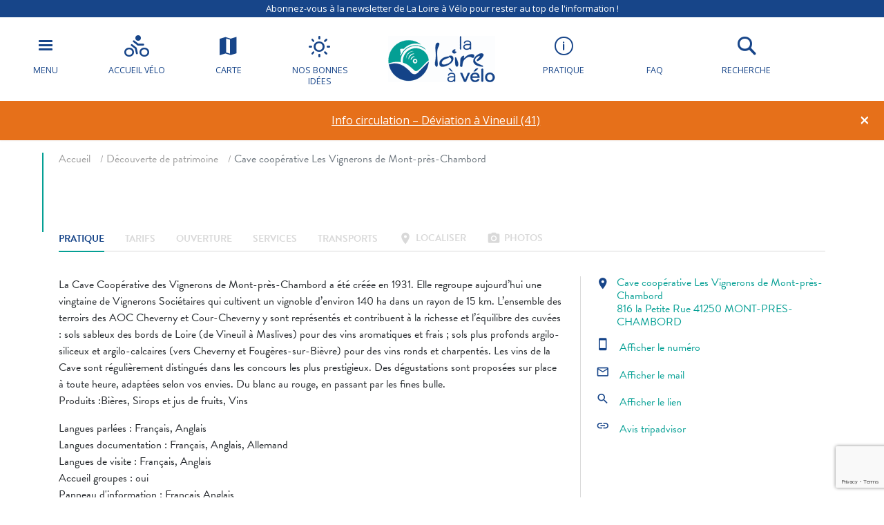

--- FILE ---
content_type: text/html; charset=UTF-8
request_url: https://www.loireavelo.fr/tsft/cave-cooperative-les-vignerons-de-mont-pres-chambord/
body_size: 20613
content:
<!doctype html>
<html lang="fr-FR">
<head>
	<meta charset="UTF-8">
    <meta name="viewport" content="width=device-width, initial-scale=1, shrink-to-fit=no">    
    <meta name="apple-mobile-web-app-capable" content="yes" />
    <meta name="apple-mobile-web-app-status-bar-style" content="black" />   
    <link rel="shortcut icon" href="https://4fe7ceb2.delivery.rocketcdn.me/wp-content/themes/lav/inte/images/icons/favicon.png" type="image/x-icon" />
    <link rel="apple-touch-icon" href="https://4fe7ceb2.delivery.rocketcdn.me/wp-content/themes/lav/inte/images/icons/apple-touch-icon.png" />
    <link rel="apple-touch-icon" sizes="57x57" href="https://4fe7ceb2.delivery.rocketcdn.me/wp-content/themes/lav/inte/images/icons/apple-touch-icon-57x57.png" />
    <link rel="apple-touch-icon" sizes="72x72" href="https://4fe7ceb2.delivery.rocketcdn.me/wp-content/themes/lav/inte/images/icons/apple-touch-icon-72x72.png" />
    <link rel="apple-touch-icon" sizes="76x76" href="https://4fe7ceb2.delivery.rocketcdn.me/wp-content/themes/lav/inte/images/icons/apple-touch-icon-76x76.png" />
    <link rel="apple-touch-icon" sizes="114x114" href="https://4fe7ceb2.delivery.rocketcdn.me/wp-content/themes/lav/inte/images/icons/apple-touch-icon-114x114.png" />
    <link rel="apple-touch-icon" sizes="120x120" href="https://4fe7ceb2.delivery.rocketcdn.me/wp-content/themes/lav/inte/images/icons/apple-touch-icon-120x120.png" />
    <link rel="apple-touch-icon" sizes="144x144" href="https://4fe7ceb2.delivery.rocketcdn.me/wp-content/themes/lav/inte/images/icons/apple-touch-icon-144x144.png" />
    <link rel="apple-touch-icon" sizes="152x152" href="https://4fe7ceb2.delivery.rocketcdn.me/wp-content/themes/lav/inte/images/icons/apple-touch-icon-152x152.png" />
    <link rel="apple-touch-icon" sizes="180x180" href="https://4fe7ceb2.delivery.rocketcdn.me/wp-content/themes/lav/inte/images/icons/apple-touch-icon-180x180.png" />   
        <script type="text/javascript">
        (function(n,t,i,r){var u=new RegExp("(?:; )?"+r+"=([^;]*);?"),f=u.test(document.cookie)?decodeURIComponent(RegExp.$1):null;n[i]=n[i]||[];n[i].push({tourinsoft:{structure:"3-1-",syndication:"2-242-11044-",offre:"3-DEG41AASOR100658-",user:f,trackingId:"UA-141197625-1"}})})(window,document,"dataLayer","_ga")        </script>
        <!-- Google Tag Manager -->
    <!-- Google Tag Manager -->
<script>(function(w,d,s,l,i){w[l]=w[l]||[];w[l].push({'gtm.start':
new Date().getTime(),event:'gtm.js'});var f=d.getElementsByTagName(s)[0],
j=d.createElement(s),dl=l!='dataLayer'?'&l='+l:'';j.async=true;j.src=
'https://www.googletagmanager.com/gtm.js?id='+i+dl;f.parentNode.insertBefore(j,f);
})(window,document,'script','dataLayer','GTM-NR6WWCZ');</script>
<!-- End Google Tag Manager -->

<meta name='robots' content='index, follow, max-image-preview:large, max-snippet:-1, max-video-preview:-1' />
	<style>img:is([sizes="auto" i], [sizes^="auto," i]) { contain-intrinsic-size: 3000px 1500px }</style>
	<link rel="alternate" href="https://www.loireavelo.fr/tsft/cave-cooperative-les-vignerons-de-mont-pres-chambord/" hreflang="fr" />
<link rel="alternate" href="https://www.loirebybike.co.uk/tsft/mont-pres-chambord-winemakers-cooperative-cellar-en/" hreflang="en" />
<link rel="alternate" href="https://www.laloireavelofietsroute.nl/tsft/cave-cooperative-les-vignerons-de-mont-pres-chambord-nl/" hreflang="nl" />
<link rel="alternate" href="https://www.loire-radweg.org/tsft/cave-des-vignerons-de-mont-pres-chambord-de/" hreflang="de" />

	<!-- This site is optimized with the Yoast SEO plugin v26.6 - https://yoast.com/wordpress/plugins/seo/ -->
	<title>Cave coopérative Les Vignerons de Mont-près-Chambord - La Loire à Vélo</title>
	<meta name="description" content="La Cave Coopérative des Vignerons de Mont-près-Chambord a été créée en 1931. Elle regroupe aujourd’hui une vingtaine de Vignerons Sociétaires qui cultivent un vignoble d’environ 140 ha dans un rayo..." />
	<link rel="canonical" href="https://www.loireavelo.fr/tsft/cave-cooperative-les-vignerons-de-mont-pres-chambord/" />
	<meta property="og:locale" content="fr_FR" />
	<meta property="og:locale:alternate" content="en_GB" />
	<meta property="og:locale:alternate" content="nl_NL" />
	<meta property="og:locale:alternate" content="de_DE" />
	<meta property="og:type" content="article" />
	<meta property="og:title" content="Cave coopérative Les Vignerons de Mont-près-Chambord - La Loire à Vélo" />
	<meta property="og:description" content="La Cave Coopérative des Vignerons de Mont-près-Chambord a été créée en 1931. Elle regroupe aujourd’hui une vingtaine de Vignerons Sociétaires qui cultivent un vignoble d’environ 140 ha dans un rayon de 15 km. L’ensemble des terroirs des AOC Cheverny et Cour-Cheverny y sont représentés et contribuent à la richesse et l’équilibre des cuvées : sols [&hellip;]" />
	<meta property="og:url" content="https://www.loireavelo.fr/tsft/cave-cooperative-les-vignerons-de-mont-pres-chambord/" />
	<meta property="og:site_name" content="La Loire à Vélo" />
	<meta property="article:modified_time" content="2026-01-06T00:13:27+00:00" />
	<meta property="og:image" content="https://4fe7ceb2.delivery.rocketcdn.me/wp-content/uploads/2024/07/nouveau-logo.jpg" />
	<meta property="og:image:width" content="1654" />
	<meta property="og:image:height" content="1654" />
	<meta property="og:image:type" content="image/jpeg" />
	<meta name="twitter:card" content="summary_large_image" />
	<meta name="twitter:label1" content="Est. reading time" />
	<meta name="twitter:data1" content="1 minute" />
	<script type="application/ld+json" class="yoast-schema-graph">{"@context":"https://schema.org","@graph":[{"@type":"WebPage","@id":"https://www.loireavelo.fr/tsft/cave-cooperative-les-vignerons-de-mont-pres-chambord/","url":"https://www.loireavelo.fr/tsft/cave-cooperative-les-vignerons-de-mont-pres-chambord/","name":"Cave coopérative Les Vignerons de Mont-près-Chambord - La Loire à Vélo","isPartOf":{"@id":"https://www.loireavelo.fr/#website"},"primaryImageOfPage":{"@id":"https://www.loireavelo.fr/tsft/cave-cooperative-les-vignerons-de-mont-pres-chambord/#primaryimage"},"image":{"@id":"https://www.loireavelo.fr/tsft/cave-cooperative-les-vignerons-de-mont-pres-chambord/#primaryimage"},"thumbnailUrl":"https://www.loireavelo.fr/wp-content/uploads/2021/06/img-defaut-1-1695.jpg","datePublished":"2018-06-19T05:25:28+00:00","dateModified":"2026-01-06T00:13:27+00:00","breadcrumb":{"@id":"https://www.loireavelo.fr/tsft/cave-cooperative-les-vignerons-de-mont-pres-chambord/#breadcrumb"},"inLanguage":"fr-FR","potentialAction":[{"@type":"ReadAction","target":["https://www.loireavelo.fr/tsft/cave-cooperative-les-vignerons-de-mont-pres-chambord/"]}]},{"@type":"ImageObject","inLanguage":"fr-FR","@id":"https://www.loireavelo.fr/tsft/cave-cooperative-les-vignerons-de-mont-pres-chambord/#primaryimage","url":"https://www.loireavelo.fr/wp-content/uploads/2021/06/img-defaut-1-1695.jpg","contentUrl":"https://www.loireavelo.fr/wp-content/uploads/2021/06/img-defaut-1-1695.jpg","width":1263,"height":445},{"@type":"BreadcrumbList","@id":"https://www.loireavelo.fr/tsft/cave-cooperative-les-vignerons-de-mont-pres-chambord/#breadcrumb","itemListElement":[{"@type":"ListItem","position":1,"name":"Home","item":"https://www.loireavelo.fr/"},{"@type":"ListItem","position":2,"name":"Offres","item":"https://www.loireavelo.fr/tsft/"},{"@type":"ListItem","position":3,"name":"Cave coopérative Les Vignerons de Mont-près-Chambord"}]},{"@type":"WebSite","@id":"https://www.loireavelo.fr/#website","url":"https://www.loireavelo.fr/","name":"La Loire à Vélo","description":"Le site de La Loire à Vélo","publisher":{"@id":"https://www.loireavelo.fr/#organization"},"potentialAction":[{"@type":"SearchAction","target":{"@type":"EntryPoint","urlTemplate":"https://www.loireavelo.fr/?s={search_term_string}"},"query-input":{"@type":"PropertyValueSpecification","valueRequired":true,"valueName":"search_term_string"}}],"inLanguage":"fr-FR"},{"@type":"Organization","@id":"https://www.loireavelo.fr/#organization","name":"Loire Vélo","url":"https://www.loireavelo.fr/","logo":{"@type":"ImageObject","inLanguage":"fr-FR","@id":"https://www.loireavelo.fr/#/schema/logo/image/","url":"https://4fe7ceb2.delivery.rocketcdn.me/wp-content/uploads/2018/05/logo-loire-a-velo-1.png","contentUrl":"https://4fe7ceb2.delivery.rocketcdn.me/wp-content/uploads/2018/05/logo-loire-a-velo-1.png","width":155,"height":67,"caption":"Loire Vélo"},"image":{"@id":"https://www.loireavelo.fr/#/schema/logo/image/"}}]}</script>
	<!-- / Yoast SEO plugin. -->


<link rel='dns-prefetch' href='//cdn.jsdelivr.net' />
<link rel='dns-prefetch' href='//cdnjs.cloudflare.com' />
<link rel='dns-prefetch' href='//api.mapbox.com' />
<link rel='dns-prefetch' href='//www.google.com' />
<link rel='dns-prefetch' href='//use.fontawesome.com' />
<link rel='dns-prefetch' href='//4fe7ceb2.delivery.rocketcdn.me' />
<link rel='dns-prefetch' href='//www.googletagmanager.com' />

<link href='https://4fe7ceb2.delivery.rocketcdn.me' rel='preconnect' />
<link rel='stylesheet' id='wp-block-library-css' href='https://4fe7ceb2.delivery.rocketcdn.me/wp-includes/css/dist/block-library/style.min.css?ver=6.8.3' type='text/css' media='all' />
<style id='classic-theme-styles-inline-css' type='text/css'>
/*! This file is auto-generated */
.wp-block-button__link{color:#fff;background-color:#32373c;border-radius:9999px;box-shadow:none;text-decoration:none;padding:calc(.667em + 2px) calc(1.333em + 2px);font-size:1.125em}.wp-block-file__button{background:#32373c;color:#fff;text-decoration:none}
</style>
<link data-minify="1" rel='stylesheet' id='apsulis_meilisearch_sidebar-cgb-style-css-css' href='https://4fe7ceb2.delivery.rocketcdn.me/wp-content/cache/min/1/wp-content/plugins/apsulis-meilisearch-sidebar/dist/blocks.style.build.css?ver=1759307640' type='text/css' media='all' />
<style id='global-styles-inline-css' type='text/css'>
:root{--wp--preset--aspect-ratio--square: 1;--wp--preset--aspect-ratio--4-3: 4/3;--wp--preset--aspect-ratio--3-4: 3/4;--wp--preset--aspect-ratio--3-2: 3/2;--wp--preset--aspect-ratio--2-3: 2/3;--wp--preset--aspect-ratio--16-9: 16/9;--wp--preset--aspect-ratio--9-16: 9/16;--wp--preset--color--black: #000000;--wp--preset--color--cyan-bluish-gray: #abb8c3;--wp--preset--color--white: #ffffff;--wp--preset--color--pale-pink: #f78da7;--wp--preset--color--vivid-red: #cf2e2e;--wp--preset--color--luminous-vivid-orange: #ff6900;--wp--preset--color--luminous-vivid-amber: #fcb900;--wp--preset--color--light-green-cyan: #7bdcb5;--wp--preset--color--vivid-green-cyan: #00d084;--wp--preset--color--pale-cyan-blue: #8ed1fc;--wp--preset--color--vivid-cyan-blue: #0693e3;--wp--preset--color--vivid-purple: #9b51e0;--wp--preset--gradient--vivid-cyan-blue-to-vivid-purple: linear-gradient(135deg,rgba(6,147,227,1) 0%,rgb(155,81,224) 100%);--wp--preset--gradient--light-green-cyan-to-vivid-green-cyan: linear-gradient(135deg,rgb(122,220,180) 0%,rgb(0,208,130) 100%);--wp--preset--gradient--luminous-vivid-amber-to-luminous-vivid-orange: linear-gradient(135deg,rgba(252,185,0,1) 0%,rgba(255,105,0,1) 100%);--wp--preset--gradient--luminous-vivid-orange-to-vivid-red: linear-gradient(135deg,rgba(255,105,0,1) 0%,rgb(207,46,46) 100%);--wp--preset--gradient--very-light-gray-to-cyan-bluish-gray: linear-gradient(135deg,rgb(238,238,238) 0%,rgb(169,184,195) 100%);--wp--preset--gradient--cool-to-warm-spectrum: linear-gradient(135deg,rgb(74,234,220) 0%,rgb(151,120,209) 20%,rgb(207,42,186) 40%,rgb(238,44,130) 60%,rgb(251,105,98) 80%,rgb(254,248,76) 100%);--wp--preset--gradient--blush-light-purple: linear-gradient(135deg,rgb(255,206,236) 0%,rgb(152,150,240) 100%);--wp--preset--gradient--blush-bordeaux: linear-gradient(135deg,rgb(254,205,165) 0%,rgb(254,45,45) 50%,rgb(107,0,62) 100%);--wp--preset--gradient--luminous-dusk: linear-gradient(135deg,rgb(255,203,112) 0%,rgb(199,81,192) 50%,rgb(65,88,208) 100%);--wp--preset--gradient--pale-ocean: linear-gradient(135deg,rgb(255,245,203) 0%,rgb(182,227,212) 50%,rgb(51,167,181) 100%);--wp--preset--gradient--electric-grass: linear-gradient(135deg,rgb(202,248,128) 0%,rgb(113,206,126) 100%);--wp--preset--gradient--midnight: linear-gradient(135deg,rgb(2,3,129) 0%,rgb(40,116,252) 100%);--wp--preset--font-size--small: 13px;--wp--preset--font-size--medium: 20px;--wp--preset--font-size--large: 36px;--wp--preset--font-size--x-large: 42px;--wp--preset--spacing--20: 0.44rem;--wp--preset--spacing--30: 0.67rem;--wp--preset--spacing--40: 1rem;--wp--preset--spacing--50: 1.5rem;--wp--preset--spacing--60: 2.25rem;--wp--preset--spacing--70: 3.38rem;--wp--preset--spacing--80: 5.06rem;--wp--preset--shadow--natural: 6px 6px 9px rgba(0, 0, 0, 0.2);--wp--preset--shadow--deep: 12px 12px 50px rgba(0, 0, 0, 0.4);--wp--preset--shadow--sharp: 6px 6px 0px rgba(0, 0, 0, 0.2);--wp--preset--shadow--outlined: 6px 6px 0px -3px rgba(255, 255, 255, 1), 6px 6px rgba(0, 0, 0, 1);--wp--preset--shadow--crisp: 6px 6px 0px rgba(0, 0, 0, 1);}:where(.is-layout-flex){gap: 0.5em;}:where(.is-layout-grid){gap: 0.5em;}body .is-layout-flex{display: flex;}.is-layout-flex{flex-wrap: wrap;align-items: center;}.is-layout-flex > :is(*, div){margin: 0;}body .is-layout-grid{display: grid;}.is-layout-grid > :is(*, div){margin: 0;}:where(.wp-block-columns.is-layout-flex){gap: 2em;}:where(.wp-block-columns.is-layout-grid){gap: 2em;}:where(.wp-block-post-template.is-layout-flex){gap: 1.25em;}:where(.wp-block-post-template.is-layout-grid){gap: 1.25em;}.has-black-color{color: var(--wp--preset--color--black) !important;}.has-cyan-bluish-gray-color{color: var(--wp--preset--color--cyan-bluish-gray) !important;}.has-white-color{color: var(--wp--preset--color--white) !important;}.has-pale-pink-color{color: var(--wp--preset--color--pale-pink) !important;}.has-vivid-red-color{color: var(--wp--preset--color--vivid-red) !important;}.has-luminous-vivid-orange-color{color: var(--wp--preset--color--luminous-vivid-orange) !important;}.has-luminous-vivid-amber-color{color: var(--wp--preset--color--luminous-vivid-amber) !important;}.has-light-green-cyan-color{color: var(--wp--preset--color--light-green-cyan) !important;}.has-vivid-green-cyan-color{color: var(--wp--preset--color--vivid-green-cyan) !important;}.has-pale-cyan-blue-color{color: var(--wp--preset--color--pale-cyan-blue) !important;}.has-vivid-cyan-blue-color{color: var(--wp--preset--color--vivid-cyan-blue) !important;}.has-vivid-purple-color{color: var(--wp--preset--color--vivid-purple) !important;}.has-black-background-color{background-color: var(--wp--preset--color--black) !important;}.has-cyan-bluish-gray-background-color{background-color: var(--wp--preset--color--cyan-bluish-gray) !important;}.has-white-background-color{background-color: var(--wp--preset--color--white) !important;}.has-pale-pink-background-color{background-color: var(--wp--preset--color--pale-pink) !important;}.has-vivid-red-background-color{background-color: var(--wp--preset--color--vivid-red) !important;}.has-luminous-vivid-orange-background-color{background-color: var(--wp--preset--color--luminous-vivid-orange) !important;}.has-luminous-vivid-amber-background-color{background-color: var(--wp--preset--color--luminous-vivid-amber) !important;}.has-light-green-cyan-background-color{background-color: var(--wp--preset--color--light-green-cyan) !important;}.has-vivid-green-cyan-background-color{background-color: var(--wp--preset--color--vivid-green-cyan) !important;}.has-pale-cyan-blue-background-color{background-color: var(--wp--preset--color--pale-cyan-blue) !important;}.has-vivid-cyan-blue-background-color{background-color: var(--wp--preset--color--vivid-cyan-blue) !important;}.has-vivid-purple-background-color{background-color: var(--wp--preset--color--vivid-purple) !important;}.has-black-border-color{border-color: var(--wp--preset--color--black) !important;}.has-cyan-bluish-gray-border-color{border-color: var(--wp--preset--color--cyan-bluish-gray) !important;}.has-white-border-color{border-color: var(--wp--preset--color--white) !important;}.has-pale-pink-border-color{border-color: var(--wp--preset--color--pale-pink) !important;}.has-vivid-red-border-color{border-color: var(--wp--preset--color--vivid-red) !important;}.has-luminous-vivid-orange-border-color{border-color: var(--wp--preset--color--luminous-vivid-orange) !important;}.has-luminous-vivid-amber-border-color{border-color: var(--wp--preset--color--luminous-vivid-amber) !important;}.has-light-green-cyan-border-color{border-color: var(--wp--preset--color--light-green-cyan) !important;}.has-vivid-green-cyan-border-color{border-color: var(--wp--preset--color--vivid-green-cyan) !important;}.has-pale-cyan-blue-border-color{border-color: var(--wp--preset--color--pale-cyan-blue) !important;}.has-vivid-cyan-blue-border-color{border-color: var(--wp--preset--color--vivid-cyan-blue) !important;}.has-vivid-purple-border-color{border-color: var(--wp--preset--color--vivid-purple) !important;}.has-vivid-cyan-blue-to-vivid-purple-gradient-background{background: var(--wp--preset--gradient--vivid-cyan-blue-to-vivid-purple) !important;}.has-light-green-cyan-to-vivid-green-cyan-gradient-background{background: var(--wp--preset--gradient--light-green-cyan-to-vivid-green-cyan) !important;}.has-luminous-vivid-amber-to-luminous-vivid-orange-gradient-background{background: var(--wp--preset--gradient--luminous-vivid-amber-to-luminous-vivid-orange) !important;}.has-luminous-vivid-orange-to-vivid-red-gradient-background{background: var(--wp--preset--gradient--luminous-vivid-orange-to-vivid-red) !important;}.has-very-light-gray-to-cyan-bluish-gray-gradient-background{background: var(--wp--preset--gradient--very-light-gray-to-cyan-bluish-gray) !important;}.has-cool-to-warm-spectrum-gradient-background{background: var(--wp--preset--gradient--cool-to-warm-spectrum) !important;}.has-blush-light-purple-gradient-background{background: var(--wp--preset--gradient--blush-light-purple) !important;}.has-blush-bordeaux-gradient-background{background: var(--wp--preset--gradient--blush-bordeaux) !important;}.has-luminous-dusk-gradient-background{background: var(--wp--preset--gradient--luminous-dusk) !important;}.has-pale-ocean-gradient-background{background: var(--wp--preset--gradient--pale-ocean) !important;}.has-electric-grass-gradient-background{background: var(--wp--preset--gradient--electric-grass) !important;}.has-midnight-gradient-background{background: var(--wp--preset--gradient--midnight) !important;}.has-small-font-size{font-size: var(--wp--preset--font-size--small) !important;}.has-medium-font-size{font-size: var(--wp--preset--font-size--medium) !important;}.has-large-font-size{font-size: var(--wp--preset--font-size--large) !important;}.has-x-large-font-size{font-size: var(--wp--preset--font-size--x-large) !important;}
:where(.wp-block-post-template.is-layout-flex){gap: 1.25em;}:where(.wp-block-post-template.is-layout-grid){gap: 1.25em;}
:where(.wp-block-columns.is-layout-flex){gap: 2em;}:where(.wp-block-columns.is-layout-grid){gap: 2em;}
:root :where(.wp-block-pullquote){font-size: 1.5em;line-height: 1.6;}
</style>
<link data-minify="1" rel='stylesheet' id='meilisearch-css-css' href='https://4fe7ceb2.delivery.rocketcdn.me/wp-content/cache/min/1/npm/instantsearch.css@8/themes/algolia-min.css?ver=1759307640' type='text/css' media='all' />
<link data-minify="1" rel='stylesheet' id='apsulis-meilisearch-css-css' href='https://4fe7ceb2.delivery.rocketcdn.me/wp-content/cache/min/1/wp-content/plugins/apsulis-meilisearch/assets/css/apsulis-meilisearch.css?ver=1759307640' type='text/css' media='all' />
<link data-minify="1" rel='stylesheet' id='leaflet_stylesheet-css' href='https://4fe7ceb2.delivery.rocketcdn.me/wp-content/cache/min/1/wp-content/plugins/offres/scripts/leaflet.css?ver=1759307640' type='text/css' media='' />
<link data-minify="1" rel='stylesheet' id='leaflet_marker_cluster_stylesheet-css' href='https://4fe7ceb2.delivery.rocketcdn.me/wp-content/cache/min/1/wp-content/themes/lav/css/MarkerCluster.css?ver=1759307640' type='text/css' media='' />
<link data-minify="1" rel='stylesheet' id='leaflet_marker_cluster_stylesheet_def-css' href='https://4fe7ceb2.delivery.rocketcdn.me/wp-content/cache/min/1/wp-content/themes/lav/css/MarkerCluster.Default.css?ver=1759307640' type='text/css' media='' />
<link data-minify="1" rel='stylesheet' id='fontawesome_stylesheet-css' href='https://4fe7ceb2.delivery.rocketcdn.me/wp-content/cache/min/1/3234778dee.css?ver=1759307640' type='text/css' media='' />
<link data-minify="1" rel='stylesheet' id='leaflet_aws_marker_stylesheet-css' href='https://4fe7ceb2.delivery.rocketcdn.me/wp-content/cache/min/1/wp-content/plugins/offres/css/leaflet.awesome-markers.css?ver=1759307640' type='text/css' media='' />
<link data-minify="1" rel='stylesheet' id='wppopups-base-css' href='https://4fe7ceb2.delivery.rocketcdn.me/wp-content/cache/min/1/wp-content/plugins/wp-popups-lite/src/assets/css/wppopups-base.css?ver=1759307640' type='text/css' media='all' />
<link data-minify="1" rel='stylesheet' id='global-css' href='https://4fe7ceb2.delivery.rocketcdn.me/wp-content/cache/min/1/wp-content/themes/lav/inte/css/global.min.css?ver=1759307640' type='text/css' media='all' />
<link data-minify="1" rel='stylesheet' id='apsulis-css' href='https://4fe7ceb2.delivery.rocketcdn.me/wp-content/cache/min/1/wp-content/themes/lav/apsulis.css?ver=1759307640' type='text/css' media='all' />
<link data-minify="1" rel='stylesheet' id='sib-front-css-css' href='https://4fe7ceb2.delivery.rocketcdn.me/wp-content/cache/min/1/wp-content/plugins/mailin/css/mailin-front.css?ver=1759307640' type='text/css' media='all' />
<script type="text/javascript" src="https://4fe7ceb2.delivery.rocketcdn.me/wp-includes/js/jquery/jquery.min.js?ver=3.7.1" id="jquery-core-js"></script>
<script type="text/javascript" src="https://4fe7ceb2.delivery.rocketcdn.me/wp-includes/js/dist/hooks.min.js?ver=4d63a3d491d11ffd8ac6" id="wp-hooks-js"></script>
<script type="text/javascript" src="https://4fe7ceb2.delivery.rocketcdn.me/wp-content/plugins/lazysizes/js/lazysizes.min.js?ver=5.2.2" id="lazysizes-js"></script>
<script type="text/javascript" src="https://4fe7ceb2.delivery.rocketcdn.me/wp-content/plugins/offres/scripts/leaflet.js?ver=1.1.0" id="leaflet_offre_js-js"></script>
<script type="text/javascript" src="//cdnjs.cloudflare.com/ajax/libs/leaflet-omnivore/0.3.4/leaflet-omnivore.min.js?ver=1.0" id="leaflet_omnivore-js"></script>
<script type="text/javascript" async="async" src="//api.mapbox.com/mapbox.js/plugins/leaflet-markercluster/v1.0.0/leaflet.markercluster.js?ver=1.0" id="leaflet_marker_cluster-js"></script>
<script type="text/javascript" src="https://4fe7ceb2.delivery.rocketcdn.me/wp-content/plugins/offres/scripts/leaflet.awesome-markers.min.js?ver=1.0" id="leaflet_aws_marker-js"></script>
<script type="text/javascript" async="async" src="//cdnjs.cloudflare.com/ajax/libs/leaflet-locatecontrol/0.62.0/L.Control.Locate.min.js?ver=1.1" id="leaflet_locatecontrol-js"></script>
<script type="text/javascript" src="https://4fe7ceb2.delivery.rocketcdn.me/wp-includes/js/jquery/ui/core.min.js?ver=1.13.3" id="jquery-ui-core-js"></script>
<script type="text/javascript" src="https://4fe7ceb2.delivery.rocketcdn.me/wp-content/plugins/offres/scripts/main.js?ver=1.0" id="leaflet_offre_construct-js"></script>
<script type="text/javascript" src="https://4fe7ceb2.delivery.rocketcdn.me/wp-includes/js/jquery/ui/menu.min.js?ver=1.13.3" id="jquery-ui-menu-js"></script>
<script type="text/javascript" src="https://4fe7ceb2.delivery.rocketcdn.me/wp-includes/js/dist/dom-ready.min.js?ver=f77871ff7694fffea381" id="wp-dom-ready-js"></script>
<script type="text/javascript" src="https://4fe7ceb2.delivery.rocketcdn.me/wp-includes/js/dist/i18n.min.js?ver=5e580eb46a90c2b997e6" id="wp-i18n-js"></script>
<script type="text/javascript" id="wp-i18n-js-after">
/* <![CDATA[ */
wp.i18n.setLocaleData( { 'text direction\u0004ltr': [ 'ltr' ] } );
/* ]]> */
</script>
<script type="text/javascript" id="wp-a11y-js-translations">
/* <![CDATA[ */
( function( domain, translations ) {
	var localeData = translations.locale_data[ domain ] || translations.locale_data.messages;
	localeData[""].domain = domain;
	wp.i18n.setLocaleData( localeData, domain );
} )( "default", {"translation-revision-date":"2021-02-09 20:00:37+0000","generator":"GlotPress\/3.0.0-alpha.2","domain":"messages","locale_data":{"messages":{"":{"domain":"messages","plural-forms":"nplurals=2; plural=n > 1;","lang":"fr"},"Notifications":["Notifications"]}},"comment":{"reference":"wp-includes\/js\/dist\/a11y.js"}} );
/* ]]> */
</script>
<script type="text/javascript" src="https://4fe7ceb2.delivery.rocketcdn.me/wp-includes/js/dist/a11y.min.js?ver=3156534cc54473497e14" id="wp-a11y-js"></script>
<script type="text/javascript" src="https://4fe7ceb2.delivery.rocketcdn.me/wp-includes/js/jquery/ui/autocomplete.min.js?ver=1.13.3" id="jquery-ui-autocomplete-js"></script>
<script type="text/javascript" src="https://4fe7ceb2.delivery.rocketcdn.me/wp-content/themes/lav/js/localforage.min.js?ver=1.0" id="localforage-js"></script>
<script type="text/javascript" id="lav_construct-js-extra">
/* <![CDATA[ */
var ajaxurl = {"ajaxurl":"https:\/\/www.loireavelo.fr\/wp-admin\/admin-ajax.php","query_vars":"{\"page\":\"\",\"offre\":\"cave-cooperative-les-vignerons-de-mont-pres-chambord\",\"post_type\":\"offre\",\"name\":\"cave-cooperative-les-vignerons-de-mont-pres-chambord\"}","trace":null,"domain_url":"https:\/\/www.loireavelo.fr"};
/* ]]> */
</script>
<script type="text/javascript" src="https://4fe7ceb2.delivery.rocketcdn.me/wp-content/themes/lav/js/main.min.js?ver=1.0.1" id="lav_construct-js"></script>
<script type="text/javascript" id="sib-front-js-js-extra">
/* <![CDATA[ */
var sibErrMsg = {"invalidMail":"Please fill out valid email address","requiredField":"Please fill out required fields","invalidDateFormat":"Please fill out valid date format","invalidSMSFormat":"Please fill out valid phone number"};
var ajax_sib_front_object = {"ajax_url":"https:\/\/www.loireavelo.fr\/wp-admin\/admin-ajax.php","ajax_nonce":"b11b1711af","flag_url":"https:\/\/www.loireavelo.fr\/wp-content\/plugins\/mailin\/img\/flags\/"};
/* ]]> */
</script>
<script type="text/javascript" src="https://4fe7ceb2.delivery.rocketcdn.me/wp-content/plugins/mailin/js/mailin-front.js?ver=1739366941" id="sib-front-js-js"></script>
<link rel="https://api.w.org/" href="https://www.loireavelo.fr/wp-json/" /><link rel="alternate" title="JSON" type="application/json" href="https://www.loireavelo.fr/wp-json/wp/v2/offre/26178" /><link rel="alternate" title="oEmbed (JSON)" type="application/json+oembed" href="https://www.loireavelo.fr/wp-json/oembed/1.0/embed?url=https%3A%2F%2Fwww.loireavelo.fr%2Ftsft%2Fcave-cooperative-les-vignerons-de-mont-pres-chambord%2F&#038;lang=fr" />
<link rel="alternate" title="oEmbed (XML)" type="text/xml+oembed" href="https://www.loireavelo.fr/wp-json/oembed/1.0/embed?url=https%3A%2F%2Fwww.loireavelo.fr%2Ftsft%2Fcave-cooperative-les-vignerons-de-mont-pres-chambord%2F&#038;format=xml&#038;lang=fr" />
<meta name="generator" content="Site Kit by Google 1.168.0" /><script type="text/javascript" src="https://cdn.by.wonderpush.com/sdk/1.1/wonderpush-loader.min.js" async></script>
<script type="text/javascript">
  window.WonderPush = window.WonderPush || [];
  window.WonderPush.push(['init', {"customDomain":"https:\/\/www.loireavelo.fr\/wp-content\/plugins\/mailin\/","serviceWorkerUrl":"wonderpush-worker-loader.min.js?webKey=ae674cbd6333295cfc52fe2472b1fe8f9215ccd7b9098ecdd5dafedef361e0b8","frameUrl":"wonderpush.min.html","webKey":"ae674cbd6333295cfc52fe2472b1fe8f9215ccd7b9098ecdd5dafedef361e0b8"}]);
</script><!-- BEGIN Adobe Fonts for WordPress --><script>
  (function(d) {
    var config = {
      kitId: 'ctt3hip',
      scriptTimeout: 3000,
      async: true
    },
    h=d.documentElement,t=setTimeout(function(){h.className=h.className.replace(/\bwf-loading\b/g,"")+" wf-inactive";},config.scriptTimeout),tk=d.createElement("script"),f=false,s=d.getElementsByTagName("script")[0],a;h.className+=" wf-loading";tk.src='https://use.typekit.net/'+config.kitId+'.js';tk.async=true;tk.onload=tk.onreadystatechange=function(){a=this.readyState;if(f||a&&a!="complete"&&a!="loaded")return;f=true;clearTimeout(t);try{Typekit.load(config)}catch(e){}};s.parentNode.insertBefore(tk,s)
  })(document);
</script><!-- END Adobe Fonts for WordPress -->		<style type="text/css" id="wp-custom-css">
			.btn-favorite{dispay:none;}		</style>
		    <meta name="generator" content="WP Rocket 3.20.2" data-wpr-features="wpr_minify_css wpr_cdn wpr_preload_links wpr_desktop" /></head>

<body data-lang="fr" class="wp-singular offre-template-default single single-offre postid-26178 wp-custom-logo wp-theme-lav" ng-app="lavApp" ng-controller="CarnetCtrl">
<!-- Google Tag Manager (noscript) -->
<noscript><iframe src="https://www.googletagmanager.com/ns.html?id=GTM-53JFCNF"
height="0" width="0" style="display:none;visibility:hidden"></iframe></noscript>
<!-- End Google Tag Manager (noscript) -->

	<script>
			var datePickerLang = 'fr';
			var parsleyValidateLang = 'fr';
	</script>
<script type="text/javascript" src="//gadget.open-system.fr/widgets-libs/rel/noyau-1.0.min.js"></script>
<script type="text/javascript" > 
( function() {
var widgetPanier = AllianceReseaux.Widget.Instance( "Panier", { idPanier:"BDwGBAQ", idIntegration:1036, langue:"fr" } );
widgetPanier.Initialise(); })();
</script>

   
    
    <div data-rocket-location-hash="a962b93fdee64f94f18d69a6bd89badf" id="anchor-top">
    </div><!-- #anchor-top -->
    
    <div data-rocket-location-hash="f063d44ac07a98c764bd89479ad526e8" id="ie-fallback">    
        <a href="http://windows.microsoft.com/fr-fr/internet-explorer/download-ie" title="Mettre à jour Internet Explorer" id="ie-box"></a>
    </div><!-- #ie-fallback -->
	
	

    <div data-rocket-location-hash="5608a948cc9d37a86889586f905ee363" class="ie-wp">
        <header data-rocket-location-hash="56e2ba80ef006fecb0669f5996a9753d" id="header" class="d-print-none">

    <div data-rocket-location-hash="cda9503a99f7a9fe9cc1ad3b798a3170" class="newsletter-header"><a href="https://www.loireavelo.fr/inscription-newsletter/" class="link" title="La carte" target="_blank">Abonnez-vous à la newsletter de La Loire à Vélo pour rester au top de l'information !</a></div>
<div id="nav-main-wp">
    <ul class="list">
        <li class="item except-hamburger">
            <button class="link trigger-nav" type="button" aria-expanded="false" aria-controls="nav-lateral-wp">
                <span class="btn-mobile-hamburger">
                    <span></span> <span></span> <span></span><span></span>
                </span><!-- #btn-hamburger -->
                <span class="txt">Menu</span>
            </button><!-- #nav-mobile-trigger -->
        </li><!-- .item -->
        <li class="item">
            <a href="https://www.loireavelo.fr/la-marque-accueil-velo/" class="link">
                <div class="icon icon-bicycle"></div>
                <span class="txt">Accueil vélo</span>
            </a><!-- .link -->
        </li><!-- .item -->
        <li class="item">
            <a href="https://www.loireavelo.fr/carte/" class="link" title="La carte">
                <div class="icon icon-map"></div>
                <span class="txt">Carte</span>
            </a><!-- .link -->
        </li><!-- .item -->
        <li class="item">
            <a href="/nos-bonnes-idees/" class="link">
                <div class="icon icon-weather"></div>
                <span class="txt">Nos bonnes idées</span>
            </a><!-- .link -->
        </li><!-- .item -->
    </ul><!-- .list-->
    <div class="logo-wp">
        <div class="item except-logo">
            <a href="https://www.loireavelo.fr/" class="link" rel="home"><img width="155" height="67" src="https://4fe7ceb2.delivery.rocketcdn.me/wp-content/uploads/2018/05/logo-loire-a-velo-1.png" class="w-100 renderer-optmimize" alt="La Loire à Vélo" decoding="async" /></a>        </div><!-- .item -->
    </div><!-- .logo-wp -->
    <ul class="list">
        <li class="item">
            <a href="https://www.loireavelo.fr/pratique/" class="link">
                <div class="icon icon-information"></div>
                <span class="txt">Pratique</span>
            </a><!-- .link -->
        </li><!-- .item -->
        <li class="item">
            <a href="https://www.loireavelo.fr/pratique/faq/" class="link faq">
                <div class="icon faq">
                <svg xmlns="http://www.w3.org/2000/svg" viewBox="0 0 640 512"><path d="M221.8 88H191.1c-24.39 0-44.23 19.84-44.23 44.23c0 8.844 7.156 16 16 16s16-7.156 16-16C178.8 125.5 184.3 120 191.1 120h30.7c8.5 0 15.41 6.906 15.41 15.41c0 5.875-3.266 11.16-8.516 13.78L200.8 163.1C195.4 165.8 192 171.3 192 177.4V192c0 8.844 7.156 16 16 16S224 200.8 224 192V187.3l18.95-9.484C259.1 169.8 269.2 153.5 269.2 135.4C269.2 109.3 247.9 88 221.8 88zM208 220c-11.04 0-20 8.953-20 20c0 11.04 8.955 20 20 20S228 251 228 240C228 228.1 219 220 208 220zM416 176C416 78.8 322.9 0 208 0S0 78.8 0 176c0 41.63 17.18 79.81 45.73 109.9c-16.34 31.43-38.47 55.57-38.99 55.96c-6.746 7.15-8.635 17.81-4.721 26.98C5.93 378.1 14.97 384 24.95 384c54.18 0 98.32-19.24 128.1-38.22C171.2 349.7 189.3 352 208 352C322.9 352 416 273.2 416 176zM208 304c-14.16 0-28.77-1.689-43.41-5.021L145.4 294.6l-16.72 10.35c-17 10.52-34.42 18.39-52.14 23.57c4.184-6.668 8.191-13.57 11.77-20.45l15.78-30.34L80.57 252.9C65.71 237.3 48 211.2 48 176c0-70.58 71.78-128 160-128s160 57.42 160 128S296.2 304 208 304zM599.6 443.7C624.8 413.9 640 376.6 640 336C640 238.8 554 160 448 160c-.3145 0-.6191 .041-.9336 .043C447.5 165.3 448 170.6 448 176c0 98.62-79.68 181.2-186.1 202.5C282.7 455.1 357.1 512 448 512c33.69 0 65.32-8.008 92.85-21.98C565.2 502 596.1 512 632.3 512c3.059 0 5.76-1.725 7.02-4.605c1.229-2.879 .6582-6.148-1.441-8.354C637.6 498.7 615.9 475.3 599.6 443.7z"/></svg>
                </div>
                <span class="txt">FAQ</span>
            </a><!-- .link -->
        </li><!-- .item -->
        <li class="item except-search">
            <a href="#" class="link trigger-search" aria-expanded="false" aria-controls="search-wp">
                <div class="icon icon-search"></div>
                <div class="icon material-icons search-close">close</div>
                <span class="txt">Recherche</span>
            </a><!-- .link -->
        </li><!-- .item -->
        <li class="item">
            <div id="widget-panier"></div>
            </a><!-- .link -->
        </li><!-- .item -->
    </ul><!-- .list-->
</div><!-- #nav-main-wp -->
            <div id="nav-mobile-wp">
                <button class="item trigger-nav" type="button" aria-expanded="false" aria-controls="nav-lateral-wp">
                    <span class="btn-mobile-hamburger">
                        <span></span> <span></span> <span></span><span></span>
                    </span><!-- #btn-hamburger -->
                    <span class="sr-only">Menu</span>
                </button><!-- .item -->
               <a href="https://www.loireavelo.fr/" class="link" rel="home"><img width="155" height="67" src="https://4fe7ceb2.delivery.rocketcdn.me/wp-content/uploads/2018/05/logo-loire-a-velo-1.png" class="w-100 renderer-optmimize" alt="La Loire à Vélo" decoding="async" /></a>                <a href="#" class="item except-search trigger-search" aria-expanded="false" aria-controls="search-wp">
                    <div class="icon icon-search"></div>
                    <div class="icon material-icons search-close">Fermer</div>
                    <span class="sr-only">Recherche</span>
                </a><!-- .item -->
            </div><!-- #nav-mobile-wp-->
                <form action="" id="search-wp" class="search-wp">
  <div class="content">
    <div id="meilisearch-autocomplete"></div>
    <button type="submit" class="search-submit">
                    <span class="icon icon-search"></span>
                </button>
  </div><!-- .content -->
</form><!-- #search-wp -->

<style>
  .ui-autocomplete {
    max-height: 100px;
    overflow-y: auto;
    /* prevent horizontal scrollbar */
    overflow-x: hidden;
  }

  /* IE 6 doesn't support max-height
   * we use height instead, but this forces the menu to always be this tall
   */
  * html .ui-autocomplete {
    height: 100px;
  }
</style>                <div data-rocket-location-hash="eb819dbe2e2576fa525cad575a033cd8" ng-controller="AlertCtrl" class="alert-div">
    <div class="alert alert-custom orange alert-dismissible" role="alert" ng-show="showAlert">
            <style>
                @media screen and (max-width: 1024px) {
                    main#main{
                        margin-top: 170px;
                    }
                }
            </style>
        <a href="" class="close alert-close" data-dismiss="alert" aria-label="close" ng-click="hideAlert(26178)">&times;</a>
        <ul id="alert-carousel">
    	    <li><a href="https://www.loireavelo.fr/pratique/infos-circulation/" class=""><p>Info circulation &#8211; Déviation à Vineuil (41)</p></a></li>

            </ul>
    </div>
    </div>            
            <div id="nav-lateral-wp">
            <div class="dropdown">
                    <button  class='dropdown-toggle' type='button' id='dropdownMenuButton' data-toggle='dropdown' aria-haspopup='true' aria-expanded='false' '>Français</button><div class='dropdown-menu' aria-labelledby='dropdownMenuButton'><a href='https://www.loirebybike.co.uk/tsft/mont-pres-chambord-winemakers-cooperative-cellar-en/' class='dropdown-item languages__item'>English</a><a href='https://www.laloireavelofietsroute.nl/tsft/cave-cooperative-les-vignerons-de-mont-pres-chambord-nl/' class='dropdown-item languages__item'>Nederlands</a><a href='https://www.loire-radweg.org/tsft/cave-des-vignerons-de-mont-pres-chambord-de/' class='dropdown-item languages__item'>Deutsch</a></div>                </div>

                <div class="menu-menu-1-container"><ul id="menu-menu-1" class="nav-main"><li id="nav-menu-item-31736" class="main-menu-item  item menu-item menu-item-type-post_type menu-item-object-page"><a href="https://www.loireavelo.fr/accueil/la-loire-a-velo-nature-culture-et-belle-aventure/" class="menu-link main-menu-link link">La Loire à Vélo</a></li>
<li id="nav-menu-item-30274" class="main-menu-item  item menu-item menu-item-type-post_type menu-item-object-page menu-item-has-children"><button href="https://www.loireavelo.fr/services-velo/" class="menu-link main-menu-link link trigger-nav-sub">Services vélo</button>
<ul class="sub-menu nav-sub">
	<li id="nav-menu-item-697367" class="sub-menu-item item-sub item menu-item menu-item-type-custom menu-item-object-custom"><a href="https://www.loireavelo.fr/services-velo/location-de-velo/?preview=true&amp;_thumbnail_id=26932" class="menu-link link-sub">Location de vélo</a></li>
	<li id="nav-menu-item-30271" class="sub-menu-item item-sub item menu-item menu-item-type-post_type menu-item-object-page"><a href="https://www.loireavelo.fr/services-velo/faire-reparer-son-velo/" class="menu-link link-sub">Faire réparer son vélo</a></li>
	<li id="nav-menu-item-29767" class="sub-menu-item item-sub item menu-item menu-item-type-post_type menu-item-object-page"><a href="https://www.loireavelo.fr/services-velo/transferts-de-bagages-de-velos-et-de-personnes/" class="menu-link link-sub">Transferts de bagages, de vélos et de personnes</a></li>
	<li id="nav-menu-item-30272" class="sub-menu-item item-sub item menu-item menu-item-type-post_type menu-item-object-page"><a href="https://www.loireavelo.fr/services-velo/guides-accompagnateurs/" class="menu-link link-sub">Guides accompagnateurs</a></li>
	<li id="nav-menu-item-911586" class="sub-menu-item item-sub item menu-item menu-item-type-post_type menu-item-object-page"><a href="https://www.loireavelo.fr/services-velo/consignes-a-bagages-et-a-velo/" class="menu-link link-sub">Consignes à bagages et à vélo</a></li>
	<li id="nav-menu-item-911859" class="sub-menu-item item-sub item menu-item menu-item-type-post_type menu-item-object-page"><a href="https://www.loireavelo.fr/services-velo/parkings-voitures-longue-duree/" class="menu-link link-sub">Parkings voitures longue durée</a></li>
	<li id="nav-menu-item-28109" class="sub-menu-item item-sub item menu-item menu-item-type-post_type menu-item-object-page"><a href="https://www.loireavelo.fr/services-velo/" class="menu-link link-sub">Tous les services vélo</a></li>
</ul>
</li>
<li id="nav-menu-item-185457" class="main-menu-item  item menu-item menu-item-type-post_type menu-item-object-page current_page_parent"><a href="https://www.loireavelo.fr/nos-bonnes-idees/" class="menu-link main-menu-link link">Nos bonnes idées</a></li>
<li id="nav-menu-item-599540" class="main-menu-item  item menu-item menu-item-type-post_type menu-item-object-page"><a href="https://www.loireavelo.fr/meteo/" class="menu-link main-menu-link link">Météo</a></li>
<li id="nav-menu-item-20252" class="main-menu-item  item menu-item menu-item-type-post_type menu-item-object-page menu-item-has-children"><button href="https://www.loireavelo.fr/immanquables/" class="menu-link main-menu-link link trigger-nav-sub">Immanquables</button>
<ul class="sub-menu nav-sub">
	<li id="nav-menu-item-20255" class="sub-menu-item item-sub item menu-item menu-item-type-post_type menu-item-object-page"><a href="https://www.loireavelo.fr/immanquables/nos-coups-de-coeur/" class="menu-link link-sub">Nos coups de coeur</a></li>
	<li id="nav-menu-item-20253" class="sub-menu-item item-sub item menu-item menu-item-type-post_type menu-item-object-page"><a href="https://www.loireavelo.fr/immanquables/chateaux-de-la-loire/" class="menu-link link-sub">Châteaux de la Loire</a></li>
	<li id="nav-menu-item-20257" class="sub-menu-item item-sub item menu-item menu-item-type-post_type menu-item-object-page"><a href="https://www.loireavelo.fr/immanquables/villes-et-villages/" class="menu-link link-sub">Villes et villages</a></li>
	<li id="nav-menu-item-20254" class="sub-menu-item item-sub item menu-item menu-item-type-post_type menu-item-object-page"><a href="https://www.loireavelo.fr/immanquables/jardins-de-loire/" class="menu-link link-sub">Jardins de Loire</a></li>
	<li id="nav-menu-item-20256" class="sub-menu-item item-sub item menu-item menu-item-type-post_type menu-item-object-page"><a href="https://www.loireavelo.fr/immanquables/paysages-de-loire/" class="menu-link link-sub">Paysages de Loire</a></li>
	<li id="nav-menu-item-20258" class="sub-menu-item item-sub item menu-item menu-item-type-post_type menu-item-object-page"><a href="https://www.loireavelo.fr/immanquables/vins-et-gastronomie/" class="menu-link link-sub">Vins et gastronomie</a></li>
	<li id="nav-menu-item-27972" class="sub-menu-item item-sub item menu-item menu-item-type-post_type menu-item-object-page"><a href="https://www.loireavelo.fr/immanquables/" class="menu-link link-sub">Tous les immanquables</a></li>
</ul>
</li>
<li id="nav-menu-item-30280" class="main-menu-item  item menu-item menu-item-type-post_type menu-item-object-page menu-item-has-children"><button href="https://www.loireavelo.fr/hebergements/" class="menu-link main-menu-link link trigger-nav-sub">Hébergements</button>
<ul class="sub-menu nav-sub">
	<li id="nav-menu-item-30286" class="sub-menu-item item-sub item menu-item menu-item-type-post_type menu-item-object-page"><a href="https://www.loireavelo.fr/hebergements/hotels/" class="menu-link link-sub">Hôtels</a></li>
	<li id="nav-menu-item-30283" class="sub-menu-item item-sub item menu-item menu-item-type-post_type menu-item-object-page"><a href="https://www.loireavelo.fr/hebergements/campings/" class="menu-link link-sub">Campings</a></li>
	<li id="nav-menu-item-30284" class="sub-menu-item item-sub item menu-item menu-item-type-post_type menu-item-object-page"><a href="https://www.loireavelo.fr/hebergements/chambres-dhotes/" class="menu-link link-sub">Chambres d&rsquo;hôtes</a></li>
	<li id="nav-menu-item-30310" class="sub-menu-item item-sub item menu-item menu-item-type-post_type menu-item-object-page"><a href="https://www.loireavelo.fr/hebergements/gites/" class="menu-link link-sub">Locations</a></li>
	<li id="nav-menu-item-30285" class="sub-menu-item item-sub item menu-item menu-item-type-post_type menu-item-object-page"><a href="https://www.loireavelo.fr/hebergements/hebergements-collectifs/" class="menu-link link-sub">Hébergements collectifs</a></li>
	<li id="nav-menu-item-30314" class="sub-menu-item item-sub item menu-item menu-item-type-post_type menu-item-object-page"><a href="https://www.loireavelo.fr/hebergements/autres-hebergements/" class="menu-link link-sub">Villages et résidences</a></li>
	<li id="nav-menu-item-30281" class="sub-menu-item item-sub item menu-item menu-item-type-post_type menu-item-object-page"><a href="https://www.loireavelo.fr/hebergements/aire-de-camping-car/" class="menu-link link-sub">Aire de camping car</a></li>
	<li id="nav-menu-item-569008" class="sub-menu-item item-sub item menu-item menu-item-type-post_type menu-item-object-page"><a href="https://www.loireavelo.fr/hebergements/reserver-un-hebergement-insolite-sur-la-loire-a-velo/" class="menu-link link-sub">Hébergements insolites</a></li>
	<li id="nav-menu-item-28096" class="sub-menu-item item-sub item menu-item menu-item-type-post_type menu-item-object-page"><a href="https://www.loireavelo.fr/hebergements/" class="menu-link link-sub">Tous les hébergements</a></li>
</ul>
</li>
<li id="nav-menu-item-30339" class="main-menu-item  item menu-item menu-item-type-post_type menu-item-object-page menu-item-has-children"><button href="https://www.loireavelo.fr/activites/" class="menu-link main-menu-link link trigger-nav-sub">Activités</button>
<ul class="sub-menu nav-sub">
	<li id="nav-menu-item-30340" class="sub-menu-item item-sub item menu-item menu-item-type-post_type menu-item-object-page"><a href="https://www.loireavelo.fr/activites/autour-de-leau/" class="menu-link link-sub">Autour de l&rsquo;eau</a></li>
	<li id="nav-menu-item-30350" class="sub-menu-item item-sub item menu-item menu-item-type-post_type menu-item-object-page"><a href="https://www.loireavelo.fr/activites/remise-en-forme-bien-etre/" class="menu-link link-sub">Remise en forme &#038; bien-être</a></li>
	<li id="nav-menu-item-30351" class="sub-menu-item item-sub item menu-item menu-item-type-post_type menu-item-object-page"><a href="https://www.loireavelo.fr/activites/sites-et-loisirs-pour-jeunes/" class="menu-link link-sub">Sites de visite et loisirs pour les familles</a></li>
	<li id="nav-menu-item-30342" class="sub-menu-item item-sub item menu-item menu-item-type-post_type menu-item-object-page"><a href="https://www.loireavelo.fr/activites/dans-les-airs/" class="menu-link link-sub">Dans les airs</a></li>
	<li id="nav-menu-item-30343" class="sub-menu-item item-sub item menu-item menu-item-type-post_type menu-item-object-page"><a href="https://www.loireavelo.fr/activites/decouverte-de-patrimoine/" class="menu-link link-sub">Découverte de patrimoine</a></li>
	<li id="nav-menu-item-30379" class="sub-menu-item item-sub item menu-item menu-item-type-post_type menu-item-object-page"><a href="https://www.loireavelo.fr/activites/" class="menu-link link-sub">Toutes les activités</a></li>
</ul>
</li>
<li id="nav-menu-item-30396" class="main-menu-item  item menu-item menu-item-type-post_type menu-item-object-page menu-item-has-children"><button href="https://www.loireavelo.fr/restauration/" class="menu-link main-menu-link link trigger-nav-sub">Restauration</button>
<ul class="sub-menu nav-sub">
	<li id="nav-menu-item-30398" class="sub-menu-item item-sub item menu-item menu-item-type-post_type menu-item-object-page"><a href="https://www.loireavelo.fr/restauration/restaurants/" class="menu-link link-sub">Restaurants</a></li>
	<li id="nav-menu-item-30397" class="sub-menu-item item-sub item menu-item menu-item-type-post_type menu-item-object-page"><a href="https://www.loireavelo.fr/restauration/produits-locaux-et-paniers-pique-nique/" class="menu-link link-sub">Produits locaux et paniers pique-nique</a></li>
	<li id="nav-menu-item-28110" class="sub-menu-item item-sub item menu-item menu-item-type-post_type menu-item-object-page"><a href="https://www.loireavelo.fr/restauration/" class="menu-link link-sub">Toute la restauration</a></li>
</ul>
</li>
<li id="nav-menu-item-37611" class="main-menu-item  item menu-item menu-item-type-custom menu-item-object-custom"><a href="https://www.loireavelo.fr/suggestion/" class="menu-link main-menu-link link">Suggestions de parcours</a></li>
<li id="nav-menu-item-643855" class="main-menu-item  item menu-item menu-item-type-custom menu-item-object-custom"><a href="https://www.loireavelo.fr/experiences/" class="menu-link main-menu-link link">Expériences</a></li>
<li id="nav-menu-item-30486" class="main-menu-item  item menu-item menu-item-type-post_type menu-item-object-page"><a href="https://www.loireavelo.fr/sejours-cles-en-main/" class="menu-link main-menu-link link">Séjours clés en main</a></li>
<li id="nav-menu-item-25239" class="main-menu-item  item menu-item menu-item-type-post_type menu-item-object-page menu-item-has-children"><button href="https://www.loireavelo.fr/se-deplacer-sur-litineraire/" class="menu-link main-menu-link link trigger-nav-sub">Se déplacer sur l&rsquo;itinéraire</button>
<ul class="sub-menu nav-sub">
	<li id="nav-menu-item-25240" class="sub-menu-item item-sub item menu-item menu-item-type-post_type menu-item-object-page"><a href="https://www.loireavelo.fr/se-deplacer-sur-litineraire/le-train-velo-loire/" class="menu-link link-sub">Train Loire à Vélo</a></li>
	<li id="nav-menu-item-25242" class="sub-menu-item item-sub item menu-item menu-item-type-post_type menu-item-object-page"><a href="https://www.loireavelo.fr/se-deplacer-sur-litineraire/ter-et-cars-regionaux/" class="menu-link link-sub">TER et cars régionaux</a></li>
	<li id="nav-menu-item-25241" class="sub-menu-item item-sub item menu-item menu-item-type-post_type menu-item-object-page"><a href="https://www.loireavelo.fr/se-deplacer-sur-litineraire/navettes-fluviales/" class="menu-link link-sub">Navettes fluviales</a></li>
	<li id="nav-menu-item-25243" class="sub-menu-item item-sub item menu-item menu-item-type-post_type menu-item-object-page"><a href="https://www.loireavelo.fr/se-deplacer-sur-litineraire/traversee-du-pont-de-saint-nazaire/" class="menu-link link-sub">Traversée du Pont de Saint-Nazaire</a></li>
	<li id="nav-menu-item-28111" class="sub-menu-item item-sub item menu-item menu-item-type-post_type menu-item-object-page"><a href="https://www.loireavelo.fr/se-deplacer-sur-litineraire/" class="menu-link link-sub">Tous les modes de déplacements</a></li>
</ul>
</li>
<li id="nav-menu-item-30422" class="main-menu-item  item menu-item menu-item-type-post_type menu-item-object-page"><a href="https://www.loireavelo.fr/agenda/" class="menu-link main-menu-link link">Agenda</a></li>
</ul></div>
                <ul class="nav-bottom">
                
                    <li class="item">
                        <a href="https://www.loireavelo.fr/qui-sommes-nous/" class="link">Qui sommes-nous ?</a>
                    </li>                           

                
                    <li class="item">
                        <a href="https://www.loireavelo.fr/contact/" class="link">Contact</a>
                    </li>                           

                
                    <li class="item">
                        <a href="https://www.loireavelo.fr/espace-presse/" class="link">Espace presse</a>
                    </li>                           

                    
                    <li class="item mt-4">
                        <a href="https://www.facebook.com/LaLoireaVelo.Officiel/" class="link mr-3" style="float:left;" target="_blank"><div class="icon icon-facebook"></div></a>
                        <a href="https://www.instagram.com/laloireavelo/?hl=fr" class="link" target="_blank"><div class="icon icon-instagram"></div></a>
                    </li>
                </ul>
            </div>
            <div data-rocket-location-hash="e872a415a56840bbdc8dd9a59a36cd36" id="filter-lateral-wp">
                            </div><!-- #filter-lateral-wp -->
            
        </header><!-- #header -->
        <div data-rocket-location-hash="0e3491bff985a35ac2d28b9138ba6377" id="site-content">
            <div data-rocket-location-hash="183370b3825e8c2c9a2729319e1eab9d" id="site-pusher">
        <main id="main">
            <!--
	.fixed-height  : Hauteur figée
	.except-border : Pas de liseret vert
-->
<header id="slick-header-wp" class="fixed-height">
	<div class="container">
					<h1 class="h-like-a">Cave coopérative Les Vignerons de Mont-près-Chambord</h1>
		
							<h2 class="h-like-b mt-10"><a href="https://www.loireavelo.fr/nos-bonnes-idees/category/caves/" rel="category tag">Caves</a> <a href="https://www.loireavelo.fr/nos-bonnes-idees/category/caves-touristiques/" rel="category tag">Caves touristiques</a> <a href="https://www.loireavelo.fr/nos-bonnes-idees/category/produits-alimentaires/" rel="category tag">Produits alimentaires</a></h2>
		
		<ul class="accomodation-label mt-15">
					</ul><!-- .accomodation-label -->

	</div><!-- .container -->

			<div id="slick-header-arrows" class="slick-arrows-paginate">
			<span class="paginate">
				<span class="current">1</span>
				<span class="length"></span>
			</span><!-- .paginate -->
		</div><!-- .slick-arrows-paginate -->
		<ul id="slick-header">
					</ul><!-- #slick-header -->
	</header><!-- #slick-header-wp -->
            <article>

                <div class="container except-accomodation wow fadeIn">
                                        <nav aria-label="breadcrumb" class="pr-50">
                        <h3 class="sr-only">Fil d'ariane</h3>
                        <ol class="breadcrumb">
                            <li class="breadcrumb-item"><a href="https://www.loireavelo.fr/ ">Accueil</a></li>
                            <li class="breadcrumb-item"><a href="https://www.loireavelo.fr/tsft/?tax_activite=decouverte&wpas_id=decouverte&wpas_submit=1">Découverte de patrimoine</a></li>
                            <li class="breadcrumb-item active" aria-current="page">Cave coopérative Les Vignerons de Mont-près-Chambord</li>
                        </ol><!-- .breadcrumb -->
                    </nav>

                    
                    <div class="component-tab-wp mt-80 mt-40-sm">
                        <div class="d-none d-md-block">
                            <ul class="component-tab-nav">
                                <li class="item">
                                    <button class="btn active" data-tab-trigger="1">Pratique</button>
                                </li><!-- .item -->
                                <li class="item">
                                    <button class="btn" data-tab-trigger="2">Tarifs</button>
                                </li><!-- .item -->
                                <li class="item">
                                    <button class="btn" data-tab-trigger="3">Ouverture</button>
                                </li><!-- .item -->
                                                                    <li class="item">
                                        <button class="btn" data-tab-trigger="4">Services</button>
                                    </li><!-- .item -->
                                                                <li class="item">
                                    <button class="btn" data-tab-trigger="5">Transports</button>
                                </li><!-- .item -->
                                                                    <li class="item">
                                        <button class="btn" data-tab-trigger="6" id="show_marker"><span><i class="material-icons">location_on</i></span>Localiser</button>
                                    </li><!-- .item -->
                                                                <li class="item">
                                    <button class="btn" data-tab-trigger="7" id="show_marker"><span><i class="material-icons">photo_camera</i></span>Photos</button>
                                </li><!-- .item -->
                            </ul><!-- .component-tab-nav -->
                        </div>
                        <div class="selectpicker-wp d-block d-md-none">
                            <select class="selectpicker changed">
                                <option value="1" selected data-tab-trigger="1">Pratique</option>
                                <option value="2" data-tab-trigger="2">Tarifs</option>
                                <option value="3" data-tab-trigger="3">Ouverture</option>
                                                                    <option value="4" data-tab-trigger="4">Services</option>
                                                                <option value="5" data-tab-trigger="5">Transports</option>
                                                                    <option value="6" data-tab-trigger="6">Localiser</option>
                                
                            </select><!-- .selectpicker -->
                        </div><!-- .selectpicker-wp -->
                        <div class="tab-item mt-40" data-tab-trigger="1">
                            <div class="row">
                                <div class="col-md-7 col-lg-8 order-last order-md-first">
                                    <div>
                                        La Cave Coopérative des Vignerons de Mont-près-Chambord a été créée en 1931. Elle regroupe aujourd’hui une vingtaine de Vignerons Sociétaires qui cultivent un vignoble d’environ 140 ha dans un rayon de 15 km. L’ensemble des terroirs des AOC Cheverny et Cour-Cheverny y sont représentés et contribuent à la richesse et l’équilibre des cuvées : sols sableux des bords de Loire (de Vineuil à Maslives) pour des vins aromatiques et frais ; sols plus profonds argilo-siliceux et argilo-calcaires (vers Cheverny et Fougères-sur-Bièvre) pour des vins ronds et charpentés. Les vins de la Cave sont régulièrement distingués dans les concours les plus prestigieux.
Des dégustations sont proposées sur place à toute heure, adaptées selon vos envies. Du blanc au rouge, en passant par les fines bulle.<p>Produits :Bières, Sirops et jus de fruits, Vins</p>Langues parlées : Français, Anglais<br/>Langues documentation : Français, Anglais, Allemand<br/>Langues de visite : Français, Anglais<br/>Accueil groupes : oui<br/>Panneau d'information : Français Anglais <br />
                                        

                                

                                    </div><!-- .wysiwyg-wp -->
                                </div><!-- .col-lg-8 -->
                                <div class="col-md-5 col-lg-4 order-first order-md-last">

                                    <ul class="accomodation-list">
                                                                                    <li class="item">
                                                <a href="#" class="link">
                                                    <span class="icon">
                                                        <i class="material-icons">location_on</i>
                                                    </span><!-- .icon-->
                                                    <span class="txt">Cave coopérative Les Vignerons de Mont-près-Chambord <br />
                                                         816 la Petite Rue                                                             41250&nbsp;MONT-PRES-CHAMBORD </span>

                                                </a><!-- .link -->
                                            </li><!-- .item -->
                                                                                


                                                                                
                                                        <li class="item">
                                                            <a href="#" data-type="tel" data-sitid="DEG41AASOR100658" data-slug="cave-cooperative-les-vignerons-de-mont-pres-chambord" data-language="fr" class="displayLink txt">
                                                                <span class="icon">
                                                                    <i class="material-icons">smartphone</i>
                                                                </span><!-- .icon-->
                                                                Afficher le numéro</a>
                                                            <a href="tel:+332 54 70 71 15" class="link showTel" style="display:none;">
                                                                <span class="icon">
                                                                    <i class="material-icons">smartphone</i>
                                                                </span><!-- .icon-->
                                                                <span class="txt">02 54 70 71 15</span>
                                                            </a><!-- .link -->
                                                        </li><!-- .item -->
                                                                                                                                                                                                <li class="item">
                                                            <a href="#" data-type="email" data-sitid="DEG41AASOR100658" data-slug="cave-cooperative-les-vignerons-de-mont-pres-chambord" data-language="fr" class="displayLink txt">
                                                                <span class="icon">
                                                                    <i class="material-icons">mail_outline</i>
                                                                </span><!-- .icon-->
                                                                Afficher le mail</a>
                                                            <a href="mailto:cavemont@orange.fr" class="link showEmail" style="display:none;">
                                                                <span class="icon">
                                                                    <i class="material-icons">mail_outline</i>
                                                                </span><!-- .icon-->
                                                                <span class="txt">cavemont@orange.fr</span>
                                                            </a><!-- .link -->
                                                        </li><!-- .item -->
                                                                                                                                                                                                <li class="item">
                                                            <a href="#" data-type="lien" data-siteurl="https://www.vigneronsdemontpreschambord.com" data-sitid="DEG41AASOR100658" data-slug="cave-cooperative-les-vignerons-de-mont-pres-chambord" data-language="fr" class="displayLink txt">
                                                                <span class="icon">
                                                                    <i class="material-icons">search</i>
                                                                </span><!-- .icon-->
                                                                Afficher le lien</a>
                                                            <a href="https://www.vigneronsdemontpreschambord.com" class="link showLink" target="_blank" style="display:none;">
                                                                <span class="icon">
                                                                    <i class="material-icons">search</i>
                                                                </span><!-- .icon-->
                                                                <span class="txt">https://www.vigneronsdemontpreschambord.com</span>
                                                            </a><!-- .link -->
                                                        </li><!-- .item -->
                                                    
                                         <li class="item">
                                            <a href="https://www.tripadvisor.fr/Attraction_Review-g1208782-d12437866-Reviews-Les_Vignerons_de_Mont_Pres_Chambord-Mont_pres_Chambord_Loire_Valley_Centre_Val_.html" target="_blank"><span class="icon">
                                            <i class="material-icons">link</i>
                                         </span><!-- .icon--> <span class="txt">Avis tripadvisor</span></a>
                                    </li><!-- .item -->                                                                                                                                                                                                                                                        
                                        

                                                                                <!-- StyleArchitecturalParcsEtJardins -->
                                    </ul><!-- .accomodation-list -->

                                </div><!-- .col-lg-4 -->
                            </div><!-- .roww -->
                        </div><!-- .tab-item -->
                        <div class="tab-item mt-40" data-tab-trigger="2">
                            <div class="row">
                                <div class="col-md-7 col-lg-8 order-last order-md-first">

                                    <div class="wysiwyg-wp">
                                        <p>
                                            <div class='article-item mt-30'></div>                                        </p>
                                        
                                    </div><!-- .wysiwyg-wp -->
                                </div><!-- .order-md-first -->
                                <div class="col-md-5 col-lg-4 order-first order-md-last">
                                    <div class="wysiwyg-wp">
                                                                            </div><!-- .wysiwyg-wp -->
                                </div><!-- .col-md-5 -->
                            </div><!-- .row -->

                        </div><!-- .tab-item -->
                        <div class="tab-item mt-40" data-tab-trigger="3">
                            <div class="wysiwyg-wp">
                                <p>
                                                                        <table class="tab_open">
                                        <thead>
                                            <tr>
                                                <th>Période(s)</th>
                                                <th>Matin</th>
                                                <th>Après-midi</th>
                                                <th>Jour d'ouverture</th>
                                                <th>Jour de fermeture</th>
                                            </tr>
                                        </thead>
                                        <tbody>

                                            <tr><td>02/01/2026 - 31/12/2026</td><td> - </td><td> - </td><td></td><td></td></tr>                                        </tbody>
                                    </table>
                            
                            </p>

                                                        
                            

                            </div><!-- .wysiwyg-wp -->
                        </div><!-- .tab-item -->
                                                    <div class="tab-item mt-40" data-tab-trigger="4">

                                                                
                                                                <div class="etiquettes">
                                    <div class="ff"><ul class="list-label">
                                                        <li class="item-label">
                                                            <div class="label-d">
                                                                <span class="txt">Bières</span>
                                                            </div>
                                                        </li>
                                                        <li class="item-label">
                                                            <div class="label-d">
                                                                <span class="txt">Handicap auditif</span>
                                                            </div>
                                                        </li>
                                                        <li class="item-label">
                                                            <div class="label-d">
                                                                <span class="txt">Handicap moteur</span>
                                                            </div>
                                                        </li>
                                                        <li class="item-label">
                                                            <div class="label-d">
                                                                <span class="txt">Handicap visuel</span>
                                                            </div>
                                                        </li>
                                                        <li class="item-label">
                                                            <div class="label-d">
                                                                <span class="txt">Sirops et jus de fruits</span>
                                                            </div>
                                                        </li>
                                                        <li class="item-label">
                                                            <div class="label-d">
                                                                <span class="txt">Vignoble de Loire (Interloire)</span>
                                                            </div>
                                                        </li>
                                                        <li class="item-label">
                                                            <div class="label-d">
                                                                <span class="txt">Vins</span>
                                                            </div>
                                                        </li></ul></div><div class="ff"><ul class="list-label">
                                                        <li class="item-label">
                                                            <div class="label-d">
                                                                <span class="txt">Caves</span>
                                                            </div>
                                                        </li>
                                                        <li class="item-label">
                                                            <div class="label-d">
                                                                <span class="txt">Caves touristiques</span>
                                                            </div>
                                                        </li>
                                                        <li class="item-label">
                                                            <div class="label-d">
                                                                <span class="txt">Produits alimentaires</span>
                                                            </div>
                                                        </li></ul></div><div class="ff"><ul class="list-label">
                                                        <li class="item-label">
                                                            <div class="label-d">
                                                                <span class="txt">AOC Cheverny</span>
                                                            </div>
                                                        </li>
                                                        <li class="item-label">
                                                            <div class="label-d">
                                                                <span class="txt">AOC Cour Cheverny</span>
                                                            </div>
                                                        </li>
                                                        <li class="item-label">
                                                            <div class="label-d">
                                                                <span class="txt">AOC Crémant de Loire</span>
                                                            </div>
                                                        </li></ul></div>                                </div>
                            </div><!-- .tab-item -->
                                                <div class="tab-item mt-40" data-tab-trigger="5">
                            <div class="row">
                                <div class="col-md-7 col-lg-8 order-last order-md-first">

                                    <div class="wysiwyg-wp">
                                        <h4>Rejoindre en transports publics </h4>
                                            <div id="is-WidgetWrapper"></div>
    <div id="is-MapWrapper"></div>
    <script type="text/javascript">
        (function() {
            var script = document.createElement('script');
            script.type = 'text/javascript';
            script.src = 'https://www.services.jvmalin.fr/fr/widget/place-journey-map?token=LOIRE-A-VELO&islat=47.5572267&islon=1.4448565&iszoom=8';
            script.async = true;
            document.getElementsByTagName('body')[0].appendChild(script);
        })();
    </script>

                                    </div><!-- .wysiwyg-wp -->
                                </div>
                                <div class="col-md-5 col-lg-4 order-first order-md-last">
                                    <div class="wysiwyg-wp">
                                                                            </div>
                                </div>
                            </div>
                        </div><!-- .tab-item -->
                                                    <div class="tab-item mt-40" data-tab-trigger="6">

                                <div id="map_div" style="width:100%;height:350px;min-height:300px">
                                </div>

                                <script>
                                    var unmarker = { "type": "Feature", "geometry": {"type": "Point", "coordinates": [1.4448565,47.5572267]}, "properties": {"titre": "Cave coop&Atilde;&copy;rative Les Vignerons de Mont-pr&Atilde;&uml;s-Chambord"} };
                                </script>
                            </div><!-- .tab-item -->
                                                <div class="tab-item mt-40" data-tab-trigger="7">
                            <div class="row magnific-popup mt-30 mt-15-xs">
                                                            </div><!-- .row -->
                        </div><!-- .tab-item -->
                    </div><!-- .component-tab-wp -->
                    
                </div><!-- .container -->
            </article>
        </main><!-- #main -->
        <footer id="footer" class="d-print-none">
    <div class="container">
        <div class="row align-items-center">
            <div class="col-4">
                <a href="https://www.loireavelo.fr/feder/" class="d-inline-block">
                    <img data-src="https://4fe7ceb2.delivery.rocketcdn.me/wp-content/themes/lav/inte/images/logos/logos-feder.jpg" class="img-fluid lazyload" width="312" alt="Logotype L'Europe s'engage en Pays de la Loire">
                </a><!-- .link -->
            </div><!-- .col-3 -->
            <div class="col-4 text-center">
            </div><!-- .col-6 -->
            <div class="col-4 text-right">
                <a href="#" class="d-inline-block">
                    <img data-src="https://4fe7ceb2.delivery.rocketcdn.me/wp-content/themes/lav/inte/images/logos/logos-regions.jpg" width="304" class="img-fluid lazyload" alt="Logotype Val de Loire France">
                </a><!-- .link -->
            </div><!-- .col-3 -->
        </div><!-- .row -->
        <ul id="custom_html-2" class="widget_text nav-main mt-30 mt-20-xs widget_custom_html">
            <div class="textwidget custom-html-widget">
                <li class="item">
                    <a href="https://www.loireavelo.fr/qui-sommes-nous/" class="link">Qui sommes-nous ?</a>
                </li><!-- .item -->
                <li class="item">
                    <a href="https://www.loireavelo.fr/espace-presse/" class="link">Espace presse</a>
                </li><!-- .item -->
                <li class="item">
                    <a type="button" class="link" data-toggle="popover" data-placement="top" title="" data-content="<a href='#'>Espace pro Centre</a> <a href='#'>Espace pro Pays de Loire</a>" data-template="<div class='popover' role='tooltip'><div class='arrow'></div><div class='popover-link'><a href='http://www.tourisme-pro-centre.fr'  target='_blank'>Centre-Val de Loire</a> <a href='http://solutions-pro-tourisme-paysdelaloire.fr/filieres-tourisme/tourisme-a-velo/' target='_blank'>Pays de la Loire</a></div></div>'" data-original-title="Popover title" aria-describedby="popover168154">Espace pro</a>
                </li><!-- .item -->
                <li class="item">
                    <a href="https://www.loireavelo.fr/partenaires/" class="link">Partenaires</a>
                </li><!-- .item -->
                <li class="item">
                    <a href="https://www.loireavelo.fr/pratique/faq/" class="link">FAQ</a>
                </li><!-- .item -->
            </div>
        </ul>
        <!-- .nav-main -->
        <div class="nav-bottom-wp mt-30 mt-0-sm">
            <div class="row align-items-center">
                <div class="col-md-3 col-lg-4 text-center text-md-left">
                    <a href="#" class="d-inline-block link-bottom">© La Loire à Vélo </a>
                </div><!-- .col-4 -->
                <div class="col-md-6 col-lg-4 text-center">
                </div><!-- .col -->
                <div class="col-md-3 col-lg-4 text-center text-md-right">
                    <a href="https://apsulis.io" class="d-inline-block link-bottom">Apsulis</a>
                </div><!-- .col-4 -->

                <div class="col-md-12 text-center">
                                            <ul class="nav-bottom">
                            <li class="item">
                                <a href="https://www.loireavelo.fr/mentions-legales/" class="link">Mentions légales</a>
                            </li><!-- .item -->
                            <li class="item">
                                <a href="https://www.loireavelo.fr/plan-du-site/" class="link">Plan du site</a>
                            </li>
                            <li class="item">
                                <a href="https://www.loireavelo.fr/politique-de-protection-des-donnees-personnelles/" class="link">Politique de protection des données personnelles</a>
                            </li>
                            <li class="item">
                                <a href="https://www.loireavelo.fr/politique-sur-les-cookies/" class="link">Politique sur les cookies</a>
                            </li>
                            <li class="item">
                                <a href="javascript:Didomi.preferences.show()" class="link">Gestion des cookies</a>
                            </li>
                            <li class="item">
                                <a href="https://www.loireavelo.fr/accessibilite/" class="link">Accessibilité : non conforme</a>
                            </li>
                            <li class="item">
                                <a href="https://www.loireavelo.fr/cgu-reservation/" class="link">CGU réservation</a>
                            </li>
                        </ul><!-- .nav-bottom -->
                                    </div><!-- .col -->
                <div class="col-md-12 link-bottom text-center">Cette opération est cofinancée par l’Union européenne. L'Europe s'engage sur le bassin de la Loire avec le Fonds Européen de Développement Régional</div>


            </div><!-- .row -->
        </div><!-- .nav-bottom-wp -->
    </div><!-- .container -->
</footer><!-- #footer -->

<div id="modal" class="modal fade" tabindex="-1" role="dialog" aria-hidden="true">
    <div class="modal-dialog" role="document">
        <div class="modal-content">
        </div><!-- .modal-content -->
    </div><!-- .modal-dialog -->
</div><!-- .modal -->

<a href="#" title="Retour en haut de page" id="btn-back-top">
    <span class="sprite back-top"></span>
</a><!-- #btn-top -->

<div id="site-cache"></div>
</div><!-- #site-content -->
</div><!-- #site-pusher-->
</div><!-- .ie-wp -->

<div data-rocket-location-hash="c7bea397609b46706ff13552c251a04e" id="modal-loader">
    <div data-rocket-location-hash="8535e29bcbf5edd4499596fa6e233903" class="spinner-wp spinner-circle"></div>
</div><!-- #modal-loader -->

<script type="speculationrules">
{"prefetch":[{"source":"document","where":{"and":[{"href_matches":"\/*"},{"not":{"href_matches":["\/wp-*.php","\/wp-admin\/*","\/wp-content\/uploads\/*","\/wp-content\/*","\/wp-content\/plugins\/*","\/wp-content\/themes\/lav\/*","\/*\\?(.+)"]}},{"not":{"selector_matches":"a[rel~=\"nofollow\"]"}},{"not":{"selector_matches":".no-prefetch, .no-prefetch a"}}]},"eagerness":"conservative"}]}
</script>
<div data-rocket-location-hash="b26a0ed97d58caf1ecedcc4e3c85859a" class="wppopups-whole" style="display: none"></div><script type="text/javascript" id="wppopups-js-extra">
/* <![CDATA[ */
var wppopups_vars = {"is_admin":"","ajax_url":"https:\/\/www.loireavelo.fr\/wp-admin\/admin-ajax.php?lang=fr","pid":"26178","is_front_page":"","is_blog_page":"","is_category":"","site_url":"https:\/\/www.loireavelo.fr","is_archive":"","is_search":"","is_singular":"1","is_preview":"","facebook":"","twitter":"","val_required":"This field is required.","val_url":"Please enter a valid URL.","val_email":"Please enter a valid email address.","val_number":"Please enter a valid number.","val_checklimit":"You have exceeded the number of allowed selections: {#}.","val_limit_characters":"{count} of {limit} max characters.","val_limit_words":"{count} of {limit} max words.","disable_form_reopen":"__return_false"};
/* ]]> */
</script>
<script type="text/javascript" src="https://4fe7ceb2.delivery.rocketcdn.me/wp-content/plugins/wp-popups-lite/src/assets/js/wppopups.js?ver=2.2.0.3" id="wppopups-js"></script>
<script type="text/javascript" src="https://cdn.jsdelivr.net/npm/@meilisearch/instant-meilisearch@0.13.1/dist/instant-meilisearch.umd.min.js?ver=0.1.4.1" id="instant-meilisearch-js"></script>
<script type="text/javascript" src="https://cdn.jsdelivr.net/npm/instantsearch.js@4.55.0?ver=0.1.4.1" id="instantsearch-js"></script>
<script type="text/javascript" id="apsulis-meilisearch-autocomplete-js-js-extra">
/* <![CDATA[ */
var ac_apsulis_meilisearch = {"autocomplete_siteUrl":"https:\/\/www.loireavelo.fr","autocomplete_indexName":"lav-search-global-fr","autocomplete_hostUrl":"https:\/\/api-search.loireavelo.fr","autocomplete_apiRead":"48b83dfad4a6aaf00e84e2cbde6bf4894edf4592085141326693b6d29aa00f34","autocomplete_enterYourSearch":"Saisissez votre recherche","autocomplete_noResults":"Pas de resultat"};
/* ]]> */
</script>
<script type="text/javascript" src="https://4fe7ceb2.delivery.rocketcdn.me/wp-content/plugins/apsulis-meilisearch/assets/js/apsulis-meilisearch-autocomplete.js?ver=0.1.4.1" id="apsulis-meilisearch-autocomplete-js-js"></script>
<script type="text/javascript" src="https://4fe7ceb2.delivery.rocketcdn.me/wp-includes/js/jquery/ui/datepicker.min.js?ver=1.13.3" id="jquery-ui-datepicker-js"></script>
<script type="text/javascript" id="jquery-ui-datepicker-js-after">
/* <![CDATA[ */
jQuery(function(jQuery){jQuery.datepicker.setDefaults({"closeText":"Fermer","currentText":"Aujourd\u2019hui","monthNames":["janvier","f\u00e9vrier","mars","avril","mai","juin","juillet","ao\u00fbt","septembre","octobre","novembre","d\u00e9cembre"],"monthNamesShort":["Jan","F\u00e9v","Mar","Avr","Mai","Juin","Juil","Ao\u00fbt","Sep","Oct","Nov","D\u00e9c"],"nextText":"Suivant","prevText":"Pr\u00e9c\u00e9dent","dayNames":["dimanche","lundi","mardi","mercredi","jeudi","vendredi","samedi"],"dayNamesShort":["dim","lun","mar","mer","jeu","ven","sam"],"dayNamesMin":["D","L","M","M","J","V","S"],"dateFormat":"d MM yy","firstDay":1,"isRTL":false});});
/* ]]> */
</script>
<script type="text/javascript" id="pll_cookie_script-js-after">
/* <![CDATA[ */
(function() {
				var expirationDate = new Date();
				expirationDate.setTime( expirationDate.getTime() + 31536000 * 1000 );
				document.cookie = "pll_language=fr; expires=" + expirationDate.toUTCString() + "; path=/; secure; SameSite=None";
			}());
/* ]]> */
</script>
<script type="text/javascript" id="rocket-browser-checker-js-after">
/* <![CDATA[ */
"use strict";var _createClass=function(){function defineProperties(target,props){for(var i=0;i<props.length;i++){var descriptor=props[i];descriptor.enumerable=descriptor.enumerable||!1,descriptor.configurable=!0,"value"in descriptor&&(descriptor.writable=!0),Object.defineProperty(target,descriptor.key,descriptor)}}return function(Constructor,protoProps,staticProps){return protoProps&&defineProperties(Constructor.prototype,protoProps),staticProps&&defineProperties(Constructor,staticProps),Constructor}}();function _classCallCheck(instance,Constructor){if(!(instance instanceof Constructor))throw new TypeError("Cannot call a class as a function")}var RocketBrowserCompatibilityChecker=function(){function RocketBrowserCompatibilityChecker(options){_classCallCheck(this,RocketBrowserCompatibilityChecker),this.passiveSupported=!1,this._checkPassiveOption(this),this.options=!!this.passiveSupported&&options}return _createClass(RocketBrowserCompatibilityChecker,[{key:"_checkPassiveOption",value:function(self){try{var options={get passive(){return!(self.passiveSupported=!0)}};window.addEventListener("test",null,options),window.removeEventListener("test",null,options)}catch(err){self.passiveSupported=!1}}},{key:"initRequestIdleCallback",value:function(){!1 in window&&(window.requestIdleCallback=function(cb){var start=Date.now();return setTimeout(function(){cb({didTimeout:!1,timeRemaining:function(){return Math.max(0,50-(Date.now()-start))}})},1)}),!1 in window&&(window.cancelIdleCallback=function(id){return clearTimeout(id)})}},{key:"isDataSaverModeOn",value:function(){return"connection"in navigator&&!0===navigator.connection.saveData}},{key:"supportsLinkPrefetch",value:function(){var elem=document.createElement("link");return elem.relList&&elem.relList.supports&&elem.relList.supports("prefetch")&&window.IntersectionObserver&&"isIntersecting"in IntersectionObserverEntry.prototype}},{key:"isSlowConnection",value:function(){return"connection"in navigator&&"effectiveType"in navigator.connection&&("2g"===navigator.connection.effectiveType||"slow-2g"===navigator.connection.effectiveType)}}]),RocketBrowserCompatibilityChecker}();
/* ]]> */
</script>
<script type="text/javascript" id="rocket-preload-links-js-extra">
/* <![CDATA[ */
var RocketPreloadLinksConfig = {"excludeUris":"\/mon-carnet\/|\/iti\/|\/ar-header\/|\/ar-header-en\/|\/activites\/|\/(?:.+\/)?feed(?:\/(?:.+\/?)?)?$|\/(?:.+\/)?embed\/|\/(index.php\/)?(.*)wp-json(\/.*|$)|\/refer\/|\/go\/|\/recommend\/|\/recommends\/","usesTrailingSlash":"1","imageExt":"jpg|jpeg|gif|png|tiff|bmp|webp|avif|pdf|doc|docx|xls|xlsx|php","fileExt":"jpg|jpeg|gif|png|tiff|bmp|webp|avif|pdf|doc|docx|xls|xlsx|php|html|htm","siteUrl":"https:\/\/www.loireavelo.fr","onHoverDelay":"100","rateThrottle":"3"};
/* ]]> */
</script>
<script type="text/javascript" id="rocket-preload-links-js-after">
/* <![CDATA[ */
(function() {
"use strict";var r="function"==typeof Symbol&&"symbol"==typeof Symbol.iterator?function(e){return typeof e}:function(e){return e&&"function"==typeof Symbol&&e.constructor===Symbol&&e!==Symbol.prototype?"symbol":typeof e},e=function(){function i(e,t){for(var n=0;n<t.length;n++){var i=t[n];i.enumerable=i.enumerable||!1,i.configurable=!0,"value"in i&&(i.writable=!0),Object.defineProperty(e,i.key,i)}}return function(e,t,n){return t&&i(e.prototype,t),n&&i(e,n),e}}();function i(e,t){if(!(e instanceof t))throw new TypeError("Cannot call a class as a function")}var t=function(){function n(e,t){i(this,n),this.browser=e,this.config=t,this.options=this.browser.options,this.prefetched=new Set,this.eventTime=null,this.threshold=1111,this.numOnHover=0}return e(n,[{key:"init",value:function(){!this.browser.supportsLinkPrefetch()||this.browser.isDataSaverModeOn()||this.browser.isSlowConnection()||(this.regex={excludeUris:RegExp(this.config.excludeUris,"i"),images:RegExp(".("+this.config.imageExt+")$","i"),fileExt:RegExp(".("+this.config.fileExt+")$","i")},this._initListeners(this))}},{key:"_initListeners",value:function(e){-1<this.config.onHoverDelay&&document.addEventListener("mouseover",e.listener.bind(e),e.listenerOptions),document.addEventListener("mousedown",e.listener.bind(e),e.listenerOptions),document.addEventListener("touchstart",e.listener.bind(e),e.listenerOptions)}},{key:"listener",value:function(e){var t=e.target.closest("a"),n=this._prepareUrl(t);if(null!==n)switch(e.type){case"mousedown":case"touchstart":this._addPrefetchLink(n);break;case"mouseover":this._earlyPrefetch(t,n,"mouseout")}}},{key:"_earlyPrefetch",value:function(t,e,n){var i=this,r=setTimeout(function(){if(r=null,0===i.numOnHover)setTimeout(function(){return i.numOnHover=0},1e3);else if(i.numOnHover>i.config.rateThrottle)return;i.numOnHover++,i._addPrefetchLink(e)},this.config.onHoverDelay);t.addEventListener(n,function e(){t.removeEventListener(n,e,{passive:!0}),null!==r&&(clearTimeout(r),r=null)},{passive:!0})}},{key:"_addPrefetchLink",value:function(i){return this.prefetched.add(i.href),new Promise(function(e,t){var n=document.createElement("link");n.rel="prefetch",n.href=i.href,n.onload=e,n.onerror=t,document.head.appendChild(n)}).catch(function(){})}},{key:"_prepareUrl",value:function(e){if(null===e||"object"!==(void 0===e?"undefined":r(e))||!1 in e||-1===["http:","https:"].indexOf(e.protocol))return null;var t=e.href.substring(0,this.config.siteUrl.length),n=this._getPathname(e.href,t),i={original:e.href,protocol:e.protocol,origin:t,pathname:n,href:t+n};return this._isLinkOk(i)?i:null}},{key:"_getPathname",value:function(e,t){var n=t?e.substring(this.config.siteUrl.length):e;return n.startsWith("/")||(n="/"+n),this._shouldAddTrailingSlash(n)?n+"/":n}},{key:"_shouldAddTrailingSlash",value:function(e){return this.config.usesTrailingSlash&&!e.endsWith("/")&&!this.regex.fileExt.test(e)}},{key:"_isLinkOk",value:function(e){return null!==e&&"object"===(void 0===e?"undefined":r(e))&&(!this.prefetched.has(e.href)&&e.origin===this.config.siteUrl&&-1===e.href.indexOf("?")&&-1===e.href.indexOf("#")&&!this.regex.excludeUris.test(e.href)&&!this.regex.images.test(e.href))}}],[{key:"run",value:function(){"undefined"!=typeof RocketPreloadLinksConfig&&new n(new RocketBrowserCompatibilityChecker({capture:!0,passive:!0}),RocketPreloadLinksConfig).init()}}]),n}();t.run();
}());
/* ]]> */
</script>
<script type="text/javascript" src="https://4fe7ceb2.delivery.rocketcdn.me/wp-content/themes/lav/js/navigation.js?ver=1.0" id="lav-navigation-js"></script>
<script type="text/javascript" src="https://4fe7ceb2.delivery.rocketcdn.me/wp-content/themes/lav/js/topojson.min.js?ver=3.0.2" id="topojson-js"></script>
<script type="text/javascript" src="https://4fe7ceb2.delivery.rocketcdn.me/wp-content/themes/lav/js/topojson-leaflet.js?ver=1.0.0" id="topojson-leaflet-js"></script>
<script type="text/javascript" src="https://4fe7ceb2.delivery.rocketcdn.me/wp-content/themes/lav/js/skip-link-focus-fix.js?ver=20151215" id="lav-skip-link-focus-fix-js"></script>
<script type="text/javascript" src="https://4fe7ceb2.delivery.rocketcdn.me/wp-content/themes/lav/js/angular-1.6.1/angular.min.js?ver=1.6.1" id="angular-js"></script>
<script type="text/javascript" src="https://4fe7ceb2.delivery.rocketcdn.me/wp-content/themes/lav/js/angular-1.6.1/angular-sanitize.min.js?ver=1.6.1" id="angular-sanitize-js"></script>
<script type="text/javascript" src="https://4fe7ceb2.delivery.rocketcdn.me/wp-content/themes/lav/js/angular-1.6.1/angular-cookies.min.js?ver=1.6.1" id="angular-cookies-js"></script>
<script type="text/javascript" src="https://4fe7ceb2.delivery.rocketcdn.me/wp-content/themes/lav/js/controllers.js?ver=1.6.1" id="angular-controller-js"></script>
<script type="text/javascript" src="https://4fe7ceb2.delivery.rocketcdn.me/wp-content/themes/lav/js/filters.js?ver=1.6.1" id="angular-filters-js"></script>
<script type="text/javascript" src="https://4fe7ceb2.delivery.rocketcdn.me/wp-content/themes/lav/inte/javascript/global.min.js?ver=1.0" id="global-js"></script>
<script type="text/javascript" src="https://4fe7ceb2.delivery.rocketcdn.me/wp-content/themes/lav/js/in_maps.min.js?ver=1.0" id="lav_maps-js"></script>
<script type="text/javascript" id="gforms_recaptcha_recaptcha-js-extra">
/* <![CDATA[ */
var gforms_recaptcha_recaptcha_strings = {"nonce":"2eef03245b","disconnect":"Disconnecting","change_connection_type":"Resetting","spinner":"https:\/\/www.loireavelo.fr\/wp-content\/plugins\/gravityforms\/images\/spinner.svg","connection_type":"classic","disable_badge":"","change_connection_type_title":"Change Connection Type","change_connection_type_message":"Changing the connection type will delete your current settings.  Do you want to proceed?","disconnect_title":"Disconnect","disconnect_message":"Disconnecting from reCAPTCHA will delete your current settings.  Do you want to proceed?","site_key":"6LeG49sqAAAAAK6WDenNJslIfApGeq6RN2Isprlw"};
/* ]]> */
</script>
<script type="text/javascript" src="https://www.google.com/recaptcha/api.js?render=6LeG49sqAAAAAK6WDenNJslIfApGeq6RN2Isprlw&amp;ver=2.1.0" id="gforms_recaptcha_recaptcha-js" defer="defer" data-wp-strategy="defer"></script>
<script type="text/javascript" src="https://4fe7ceb2.delivery.rocketcdn.me/wp-content/plugins/gravityformsrecaptcha/js/frontend.min.js?ver=2.1.0" id="gforms_recaptcha_frontend-js" defer="defer" data-wp-strategy="defer"></script>
<script>
    //lazyload background images:
    document.addEventListener('lazybeforeunveil', function(e) {
        var bg = e.target.getAttribute('data-bg');
        if (bg) {
            e.target.style.backgroundImage = 'url(' + bg + ')';
        }
    });
    WebFontConfig = {
        google: {
            families: ['Open+Sans:300,300i,400,400i,600,600i,700,700i', 'Material+Icons']
        },
        timeout: 2000
    };

    (function(d) {
        var wf = d.createElement('script'),
            s = d.scripts[0];
        wf.src = 'https://ajax.googleapis.com/ajax/libs/webfont/1.6.26/webfont.js';
        wf.async = true;
        s.parentNode.insertBefore(wf, s);
    })(document);
</script>
<script>var rocket_beacon_data = {"ajax_url":"https:\/\/www.loireavelo.fr\/wp-admin\/admin-ajax.php","nonce":"589aaa456c","url":"https:\/\/www.loireavelo.fr\/tsft\/cave-cooperative-les-vignerons-de-mont-pres-chambord","is_mobile":false,"width_threshold":1600,"height_threshold":700,"delay":500,"debug":null,"status":{"atf":true,"lrc":true,"preconnect_external_domain":true},"elements":"img, video, picture, p, main, div, li, svg, section, header, span","lrc_threshold":1800,"preconnect_external_domain_elements":["link","script","iframe"],"preconnect_external_domain_exclusions":["static.cloudflareinsights.com","rel=\"profile\"","rel=\"preconnect\"","rel=\"dns-prefetch\"","rel=\"icon\""]}</script><script data-name="wpr-wpr-beacon" src='https://www.loireavelo.fr/wp-content/plugins/wp-rocket/assets/js/wpr-beacon.min.js' async></script></body>

</html>
<!-- This website is like a Rocket, isn't it? Performance optimized by WP Rocket. Learn more: https://wp-rocket.me -->

--- FILE ---
content_type: text/html; charset=utf-8
request_url: https://www.google.com/recaptcha/api2/anchor?ar=1&k=6LeG49sqAAAAAK6WDenNJslIfApGeq6RN2Isprlw&co=aHR0cHM6Ly93d3cubG9pcmVhdmVsby5mcjo0NDM.&hl=en&v=PoyoqOPhxBO7pBk68S4YbpHZ&size=invisible&anchor-ms=20000&execute-ms=30000&cb=3sll4nr6rsld
body_size: 49656
content:
<!DOCTYPE HTML><html dir="ltr" lang="en"><head><meta http-equiv="Content-Type" content="text/html; charset=UTF-8">
<meta http-equiv="X-UA-Compatible" content="IE=edge">
<title>reCAPTCHA</title>
<style type="text/css">
/* cyrillic-ext */
@font-face {
  font-family: 'Roboto';
  font-style: normal;
  font-weight: 400;
  font-stretch: 100%;
  src: url(//fonts.gstatic.com/s/roboto/v48/KFO7CnqEu92Fr1ME7kSn66aGLdTylUAMa3GUBHMdazTgWw.woff2) format('woff2');
  unicode-range: U+0460-052F, U+1C80-1C8A, U+20B4, U+2DE0-2DFF, U+A640-A69F, U+FE2E-FE2F;
}
/* cyrillic */
@font-face {
  font-family: 'Roboto';
  font-style: normal;
  font-weight: 400;
  font-stretch: 100%;
  src: url(//fonts.gstatic.com/s/roboto/v48/KFO7CnqEu92Fr1ME7kSn66aGLdTylUAMa3iUBHMdazTgWw.woff2) format('woff2');
  unicode-range: U+0301, U+0400-045F, U+0490-0491, U+04B0-04B1, U+2116;
}
/* greek-ext */
@font-face {
  font-family: 'Roboto';
  font-style: normal;
  font-weight: 400;
  font-stretch: 100%;
  src: url(//fonts.gstatic.com/s/roboto/v48/KFO7CnqEu92Fr1ME7kSn66aGLdTylUAMa3CUBHMdazTgWw.woff2) format('woff2');
  unicode-range: U+1F00-1FFF;
}
/* greek */
@font-face {
  font-family: 'Roboto';
  font-style: normal;
  font-weight: 400;
  font-stretch: 100%;
  src: url(//fonts.gstatic.com/s/roboto/v48/KFO7CnqEu92Fr1ME7kSn66aGLdTylUAMa3-UBHMdazTgWw.woff2) format('woff2');
  unicode-range: U+0370-0377, U+037A-037F, U+0384-038A, U+038C, U+038E-03A1, U+03A3-03FF;
}
/* math */
@font-face {
  font-family: 'Roboto';
  font-style: normal;
  font-weight: 400;
  font-stretch: 100%;
  src: url(//fonts.gstatic.com/s/roboto/v48/KFO7CnqEu92Fr1ME7kSn66aGLdTylUAMawCUBHMdazTgWw.woff2) format('woff2');
  unicode-range: U+0302-0303, U+0305, U+0307-0308, U+0310, U+0312, U+0315, U+031A, U+0326-0327, U+032C, U+032F-0330, U+0332-0333, U+0338, U+033A, U+0346, U+034D, U+0391-03A1, U+03A3-03A9, U+03B1-03C9, U+03D1, U+03D5-03D6, U+03F0-03F1, U+03F4-03F5, U+2016-2017, U+2034-2038, U+203C, U+2040, U+2043, U+2047, U+2050, U+2057, U+205F, U+2070-2071, U+2074-208E, U+2090-209C, U+20D0-20DC, U+20E1, U+20E5-20EF, U+2100-2112, U+2114-2115, U+2117-2121, U+2123-214F, U+2190, U+2192, U+2194-21AE, U+21B0-21E5, U+21F1-21F2, U+21F4-2211, U+2213-2214, U+2216-22FF, U+2308-230B, U+2310, U+2319, U+231C-2321, U+2336-237A, U+237C, U+2395, U+239B-23B7, U+23D0, U+23DC-23E1, U+2474-2475, U+25AF, U+25B3, U+25B7, U+25BD, U+25C1, U+25CA, U+25CC, U+25FB, U+266D-266F, U+27C0-27FF, U+2900-2AFF, U+2B0E-2B11, U+2B30-2B4C, U+2BFE, U+3030, U+FF5B, U+FF5D, U+1D400-1D7FF, U+1EE00-1EEFF;
}
/* symbols */
@font-face {
  font-family: 'Roboto';
  font-style: normal;
  font-weight: 400;
  font-stretch: 100%;
  src: url(//fonts.gstatic.com/s/roboto/v48/KFO7CnqEu92Fr1ME7kSn66aGLdTylUAMaxKUBHMdazTgWw.woff2) format('woff2');
  unicode-range: U+0001-000C, U+000E-001F, U+007F-009F, U+20DD-20E0, U+20E2-20E4, U+2150-218F, U+2190, U+2192, U+2194-2199, U+21AF, U+21E6-21F0, U+21F3, U+2218-2219, U+2299, U+22C4-22C6, U+2300-243F, U+2440-244A, U+2460-24FF, U+25A0-27BF, U+2800-28FF, U+2921-2922, U+2981, U+29BF, U+29EB, U+2B00-2BFF, U+4DC0-4DFF, U+FFF9-FFFB, U+10140-1018E, U+10190-1019C, U+101A0, U+101D0-101FD, U+102E0-102FB, U+10E60-10E7E, U+1D2C0-1D2D3, U+1D2E0-1D37F, U+1F000-1F0FF, U+1F100-1F1AD, U+1F1E6-1F1FF, U+1F30D-1F30F, U+1F315, U+1F31C, U+1F31E, U+1F320-1F32C, U+1F336, U+1F378, U+1F37D, U+1F382, U+1F393-1F39F, U+1F3A7-1F3A8, U+1F3AC-1F3AF, U+1F3C2, U+1F3C4-1F3C6, U+1F3CA-1F3CE, U+1F3D4-1F3E0, U+1F3ED, U+1F3F1-1F3F3, U+1F3F5-1F3F7, U+1F408, U+1F415, U+1F41F, U+1F426, U+1F43F, U+1F441-1F442, U+1F444, U+1F446-1F449, U+1F44C-1F44E, U+1F453, U+1F46A, U+1F47D, U+1F4A3, U+1F4B0, U+1F4B3, U+1F4B9, U+1F4BB, U+1F4BF, U+1F4C8-1F4CB, U+1F4D6, U+1F4DA, U+1F4DF, U+1F4E3-1F4E6, U+1F4EA-1F4ED, U+1F4F7, U+1F4F9-1F4FB, U+1F4FD-1F4FE, U+1F503, U+1F507-1F50B, U+1F50D, U+1F512-1F513, U+1F53E-1F54A, U+1F54F-1F5FA, U+1F610, U+1F650-1F67F, U+1F687, U+1F68D, U+1F691, U+1F694, U+1F698, U+1F6AD, U+1F6B2, U+1F6B9-1F6BA, U+1F6BC, U+1F6C6-1F6CF, U+1F6D3-1F6D7, U+1F6E0-1F6EA, U+1F6F0-1F6F3, U+1F6F7-1F6FC, U+1F700-1F7FF, U+1F800-1F80B, U+1F810-1F847, U+1F850-1F859, U+1F860-1F887, U+1F890-1F8AD, U+1F8B0-1F8BB, U+1F8C0-1F8C1, U+1F900-1F90B, U+1F93B, U+1F946, U+1F984, U+1F996, U+1F9E9, U+1FA00-1FA6F, U+1FA70-1FA7C, U+1FA80-1FA89, U+1FA8F-1FAC6, U+1FACE-1FADC, U+1FADF-1FAE9, U+1FAF0-1FAF8, U+1FB00-1FBFF;
}
/* vietnamese */
@font-face {
  font-family: 'Roboto';
  font-style: normal;
  font-weight: 400;
  font-stretch: 100%;
  src: url(//fonts.gstatic.com/s/roboto/v48/KFO7CnqEu92Fr1ME7kSn66aGLdTylUAMa3OUBHMdazTgWw.woff2) format('woff2');
  unicode-range: U+0102-0103, U+0110-0111, U+0128-0129, U+0168-0169, U+01A0-01A1, U+01AF-01B0, U+0300-0301, U+0303-0304, U+0308-0309, U+0323, U+0329, U+1EA0-1EF9, U+20AB;
}
/* latin-ext */
@font-face {
  font-family: 'Roboto';
  font-style: normal;
  font-weight: 400;
  font-stretch: 100%;
  src: url(//fonts.gstatic.com/s/roboto/v48/KFO7CnqEu92Fr1ME7kSn66aGLdTylUAMa3KUBHMdazTgWw.woff2) format('woff2');
  unicode-range: U+0100-02BA, U+02BD-02C5, U+02C7-02CC, U+02CE-02D7, U+02DD-02FF, U+0304, U+0308, U+0329, U+1D00-1DBF, U+1E00-1E9F, U+1EF2-1EFF, U+2020, U+20A0-20AB, U+20AD-20C0, U+2113, U+2C60-2C7F, U+A720-A7FF;
}
/* latin */
@font-face {
  font-family: 'Roboto';
  font-style: normal;
  font-weight: 400;
  font-stretch: 100%;
  src: url(//fonts.gstatic.com/s/roboto/v48/KFO7CnqEu92Fr1ME7kSn66aGLdTylUAMa3yUBHMdazQ.woff2) format('woff2');
  unicode-range: U+0000-00FF, U+0131, U+0152-0153, U+02BB-02BC, U+02C6, U+02DA, U+02DC, U+0304, U+0308, U+0329, U+2000-206F, U+20AC, U+2122, U+2191, U+2193, U+2212, U+2215, U+FEFF, U+FFFD;
}
/* cyrillic-ext */
@font-face {
  font-family: 'Roboto';
  font-style: normal;
  font-weight: 500;
  font-stretch: 100%;
  src: url(//fonts.gstatic.com/s/roboto/v48/KFO7CnqEu92Fr1ME7kSn66aGLdTylUAMa3GUBHMdazTgWw.woff2) format('woff2');
  unicode-range: U+0460-052F, U+1C80-1C8A, U+20B4, U+2DE0-2DFF, U+A640-A69F, U+FE2E-FE2F;
}
/* cyrillic */
@font-face {
  font-family: 'Roboto';
  font-style: normal;
  font-weight: 500;
  font-stretch: 100%;
  src: url(//fonts.gstatic.com/s/roboto/v48/KFO7CnqEu92Fr1ME7kSn66aGLdTylUAMa3iUBHMdazTgWw.woff2) format('woff2');
  unicode-range: U+0301, U+0400-045F, U+0490-0491, U+04B0-04B1, U+2116;
}
/* greek-ext */
@font-face {
  font-family: 'Roboto';
  font-style: normal;
  font-weight: 500;
  font-stretch: 100%;
  src: url(//fonts.gstatic.com/s/roboto/v48/KFO7CnqEu92Fr1ME7kSn66aGLdTylUAMa3CUBHMdazTgWw.woff2) format('woff2');
  unicode-range: U+1F00-1FFF;
}
/* greek */
@font-face {
  font-family: 'Roboto';
  font-style: normal;
  font-weight: 500;
  font-stretch: 100%;
  src: url(//fonts.gstatic.com/s/roboto/v48/KFO7CnqEu92Fr1ME7kSn66aGLdTylUAMa3-UBHMdazTgWw.woff2) format('woff2');
  unicode-range: U+0370-0377, U+037A-037F, U+0384-038A, U+038C, U+038E-03A1, U+03A3-03FF;
}
/* math */
@font-face {
  font-family: 'Roboto';
  font-style: normal;
  font-weight: 500;
  font-stretch: 100%;
  src: url(//fonts.gstatic.com/s/roboto/v48/KFO7CnqEu92Fr1ME7kSn66aGLdTylUAMawCUBHMdazTgWw.woff2) format('woff2');
  unicode-range: U+0302-0303, U+0305, U+0307-0308, U+0310, U+0312, U+0315, U+031A, U+0326-0327, U+032C, U+032F-0330, U+0332-0333, U+0338, U+033A, U+0346, U+034D, U+0391-03A1, U+03A3-03A9, U+03B1-03C9, U+03D1, U+03D5-03D6, U+03F0-03F1, U+03F4-03F5, U+2016-2017, U+2034-2038, U+203C, U+2040, U+2043, U+2047, U+2050, U+2057, U+205F, U+2070-2071, U+2074-208E, U+2090-209C, U+20D0-20DC, U+20E1, U+20E5-20EF, U+2100-2112, U+2114-2115, U+2117-2121, U+2123-214F, U+2190, U+2192, U+2194-21AE, U+21B0-21E5, U+21F1-21F2, U+21F4-2211, U+2213-2214, U+2216-22FF, U+2308-230B, U+2310, U+2319, U+231C-2321, U+2336-237A, U+237C, U+2395, U+239B-23B7, U+23D0, U+23DC-23E1, U+2474-2475, U+25AF, U+25B3, U+25B7, U+25BD, U+25C1, U+25CA, U+25CC, U+25FB, U+266D-266F, U+27C0-27FF, U+2900-2AFF, U+2B0E-2B11, U+2B30-2B4C, U+2BFE, U+3030, U+FF5B, U+FF5D, U+1D400-1D7FF, U+1EE00-1EEFF;
}
/* symbols */
@font-face {
  font-family: 'Roboto';
  font-style: normal;
  font-weight: 500;
  font-stretch: 100%;
  src: url(//fonts.gstatic.com/s/roboto/v48/KFO7CnqEu92Fr1ME7kSn66aGLdTylUAMaxKUBHMdazTgWw.woff2) format('woff2');
  unicode-range: U+0001-000C, U+000E-001F, U+007F-009F, U+20DD-20E0, U+20E2-20E4, U+2150-218F, U+2190, U+2192, U+2194-2199, U+21AF, U+21E6-21F0, U+21F3, U+2218-2219, U+2299, U+22C4-22C6, U+2300-243F, U+2440-244A, U+2460-24FF, U+25A0-27BF, U+2800-28FF, U+2921-2922, U+2981, U+29BF, U+29EB, U+2B00-2BFF, U+4DC0-4DFF, U+FFF9-FFFB, U+10140-1018E, U+10190-1019C, U+101A0, U+101D0-101FD, U+102E0-102FB, U+10E60-10E7E, U+1D2C0-1D2D3, U+1D2E0-1D37F, U+1F000-1F0FF, U+1F100-1F1AD, U+1F1E6-1F1FF, U+1F30D-1F30F, U+1F315, U+1F31C, U+1F31E, U+1F320-1F32C, U+1F336, U+1F378, U+1F37D, U+1F382, U+1F393-1F39F, U+1F3A7-1F3A8, U+1F3AC-1F3AF, U+1F3C2, U+1F3C4-1F3C6, U+1F3CA-1F3CE, U+1F3D4-1F3E0, U+1F3ED, U+1F3F1-1F3F3, U+1F3F5-1F3F7, U+1F408, U+1F415, U+1F41F, U+1F426, U+1F43F, U+1F441-1F442, U+1F444, U+1F446-1F449, U+1F44C-1F44E, U+1F453, U+1F46A, U+1F47D, U+1F4A3, U+1F4B0, U+1F4B3, U+1F4B9, U+1F4BB, U+1F4BF, U+1F4C8-1F4CB, U+1F4D6, U+1F4DA, U+1F4DF, U+1F4E3-1F4E6, U+1F4EA-1F4ED, U+1F4F7, U+1F4F9-1F4FB, U+1F4FD-1F4FE, U+1F503, U+1F507-1F50B, U+1F50D, U+1F512-1F513, U+1F53E-1F54A, U+1F54F-1F5FA, U+1F610, U+1F650-1F67F, U+1F687, U+1F68D, U+1F691, U+1F694, U+1F698, U+1F6AD, U+1F6B2, U+1F6B9-1F6BA, U+1F6BC, U+1F6C6-1F6CF, U+1F6D3-1F6D7, U+1F6E0-1F6EA, U+1F6F0-1F6F3, U+1F6F7-1F6FC, U+1F700-1F7FF, U+1F800-1F80B, U+1F810-1F847, U+1F850-1F859, U+1F860-1F887, U+1F890-1F8AD, U+1F8B0-1F8BB, U+1F8C0-1F8C1, U+1F900-1F90B, U+1F93B, U+1F946, U+1F984, U+1F996, U+1F9E9, U+1FA00-1FA6F, U+1FA70-1FA7C, U+1FA80-1FA89, U+1FA8F-1FAC6, U+1FACE-1FADC, U+1FADF-1FAE9, U+1FAF0-1FAF8, U+1FB00-1FBFF;
}
/* vietnamese */
@font-face {
  font-family: 'Roboto';
  font-style: normal;
  font-weight: 500;
  font-stretch: 100%;
  src: url(//fonts.gstatic.com/s/roboto/v48/KFO7CnqEu92Fr1ME7kSn66aGLdTylUAMa3OUBHMdazTgWw.woff2) format('woff2');
  unicode-range: U+0102-0103, U+0110-0111, U+0128-0129, U+0168-0169, U+01A0-01A1, U+01AF-01B0, U+0300-0301, U+0303-0304, U+0308-0309, U+0323, U+0329, U+1EA0-1EF9, U+20AB;
}
/* latin-ext */
@font-face {
  font-family: 'Roboto';
  font-style: normal;
  font-weight: 500;
  font-stretch: 100%;
  src: url(//fonts.gstatic.com/s/roboto/v48/KFO7CnqEu92Fr1ME7kSn66aGLdTylUAMa3KUBHMdazTgWw.woff2) format('woff2');
  unicode-range: U+0100-02BA, U+02BD-02C5, U+02C7-02CC, U+02CE-02D7, U+02DD-02FF, U+0304, U+0308, U+0329, U+1D00-1DBF, U+1E00-1E9F, U+1EF2-1EFF, U+2020, U+20A0-20AB, U+20AD-20C0, U+2113, U+2C60-2C7F, U+A720-A7FF;
}
/* latin */
@font-face {
  font-family: 'Roboto';
  font-style: normal;
  font-weight: 500;
  font-stretch: 100%;
  src: url(//fonts.gstatic.com/s/roboto/v48/KFO7CnqEu92Fr1ME7kSn66aGLdTylUAMa3yUBHMdazQ.woff2) format('woff2');
  unicode-range: U+0000-00FF, U+0131, U+0152-0153, U+02BB-02BC, U+02C6, U+02DA, U+02DC, U+0304, U+0308, U+0329, U+2000-206F, U+20AC, U+2122, U+2191, U+2193, U+2212, U+2215, U+FEFF, U+FFFD;
}
/* cyrillic-ext */
@font-face {
  font-family: 'Roboto';
  font-style: normal;
  font-weight: 900;
  font-stretch: 100%;
  src: url(//fonts.gstatic.com/s/roboto/v48/KFO7CnqEu92Fr1ME7kSn66aGLdTylUAMa3GUBHMdazTgWw.woff2) format('woff2');
  unicode-range: U+0460-052F, U+1C80-1C8A, U+20B4, U+2DE0-2DFF, U+A640-A69F, U+FE2E-FE2F;
}
/* cyrillic */
@font-face {
  font-family: 'Roboto';
  font-style: normal;
  font-weight: 900;
  font-stretch: 100%;
  src: url(//fonts.gstatic.com/s/roboto/v48/KFO7CnqEu92Fr1ME7kSn66aGLdTylUAMa3iUBHMdazTgWw.woff2) format('woff2');
  unicode-range: U+0301, U+0400-045F, U+0490-0491, U+04B0-04B1, U+2116;
}
/* greek-ext */
@font-face {
  font-family: 'Roboto';
  font-style: normal;
  font-weight: 900;
  font-stretch: 100%;
  src: url(//fonts.gstatic.com/s/roboto/v48/KFO7CnqEu92Fr1ME7kSn66aGLdTylUAMa3CUBHMdazTgWw.woff2) format('woff2');
  unicode-range: U+1F00-1FFF;
}
/* greek */
@font-face {
  font-family: 'Roboto';
  font-style: normal;
  font-weight: 900;
  font-stretch: 100%;
  src: url(//fonts.gstatic.com/s/roboto/v48/KFO7CnqEu92Fr1ME7kSn66aGLdTylUAMa3-UBHMdazTgWw.woff2) format('woff2');
  unicode-range: U+0370-0377, U+037A-037F, U+0384-038A, U+038C, U+038E-03A1, U+03A3-03FF;
}
/* math */
@font-face {
  font-family: 'Roboto';
  font-style: normal;
  font-weight: 900;
  font-stretch: 100%;
  src: url(//fonts.gstatic.com/s/roboto/v48/KFO7CnqEu92Fr1ME7kSn66aGLdTylUAMawCUBHMdazTgWw.woff2) format('woff2');
  unicode-range: U+0302-0303, U+0305, U+0307-0308, U+0310, U+0312, U+0315, U+031A, U+0326-0327, U+032C, U+032F-0330, U+0332-0333, U+0338, U+033A, U+0346, U+034D, U+0391-03A1, U+03A3-03A9, U+03B1-03C9, U+03D1, U+03D5-03D6, U+03F0-03F1, U+03F4-03F5, U+2016-2017, U+2034-2038, U+203C, U+2040, U+2043, U+2047, U+2050, U+2057, U+205F, U+2070-2071, U+2074-208E, U+2090-209C, U+20D0-20DC, U+20E1, U+20E5-20EF, U+2100-2112, U+2114-2115, U+2117-2121, U+2123-214F, U+2190, U+2192, U+2194-21AE, U+21B0-21E5, U+21F1-21F2, U+21F4-2211, U+2213-2214, U+2216-22FF, U+2308-230B, U+2310, U+2319, U+231C-2321, U+2336-237A, U+237C, U+2395, U+239B-23B7, U+23D0, U+23DC-23E1, U+2474-2475, U+25AF, U+25B3, U+25B7, U+25BD, U+25C1, U+25CA, U+25CC, U+25FB, U+266D-266F, U+27C0-27FF, U+2900-2AFF, U+2B0E-2B11, U+2B30-2B4C, U+2BFE, U+3030, U+FF5B, U+FF5D, U+1D400-1D7FF, U+1EE00-1EEFF;
}
/* symbols */
@font-face {
  font-family: 'Roboto';
  font-style: normal;
  font-weight: 900;
  font-stretch: 100%;
  src: url(//fonts.gstatic.com/s/roboto/v48/KFO7CnqEu92Fr1ME7kSn66aGLdTylUAMaxKUBHMdazTgWw.woff2) format('woff2');
  unicode-range: U+0001-000C, U+000E-001F, U+007F-009F, U+20DD-20E0, U+20E2-20E4, U+2150-218F, U+2190, U+2192, U+2194-2199, U+21AF, U+21E6-21F0, U+21F3, U+2218-2219, U+2299, U+22C4-22C6, U+2300-243F, U+2440-244A, U+2460-24FF, U+25A0-27BF, U+2800-28FF, U+2921-2922, U+2981, U+29BF, U+29EB, U+2B00-2BFF, U+4DC0-4DFF, U+FFF9-FFFB, U+10140-1018E, U+10190-1019C, U+101A0, U+101D0-101FD, U+102E0-102FB, U+10E60-10E7E, U+1D2C0-1D2D3, U+1D2E0-1D37F, U+1F000-1F0FF, U+1F100-1F1AD, U+1F1E6-1F1FF, U+1F30D-1F30F, U+1F315, U+1F31C, U+1F31E, U+1F320-1F32C, U+1F336, U+1F378, U+1F37D, U+1F382, U+1F393-1F39F, U+1F3A7-1F3A8, U+1F3AC-1F3AF, U+1F3C2, U+1F3C4-1F3C6, U+1F3CA-1F3CE, U+1F3D4-1F3E0, U+1F3ED, U+1F3F1-1F3F3, U+1F3F5-1F3F7, U+1F408, U+1F415, U+1F41F, U+1F426, U+1F43F, U+1F441-1F442, U+1F444, U+1F446-1F449, U+1F44C-1F44E, U+1F453, U+1F46A, U+1F47D, U+1F4A3, U+1F4B0, U+1F4B3, U+1F4B9, U+1F4BB, U+1F4BF, U+1F4C8-1F4CB, U+1F4D6, U+1F4DA, U+1F4DF, U+1F4E3-1F4E6, U+1F4EA-1F4ED, U+1F4F7, U+1F4F9-1F4FB, U+1F4FD-1F4FE, U+1F503, U+1F507-1F50B, U+1F50D, U+1F512-1F513, U+1F53E-1F54A, U+1F54F-1F5FA, U+1F610, U+1F650-1F67F, U+1F687, U+1F68D, U+1F691, U+1F694, U+1F698, U+1F6AD, U+1F6B2, U+1F6B9-1F6BA, U+1F6BC, U+1F6C6-1F6CF, U+1F6D3-1F6D7, U+1F6E0-1F6EA, U+1F6F0-1F6F3, U+1F6F7-1F6FC, U+1F700-1F7FF, U+1F800-1F80B, U+1F810-1F847, U+1F850-1F859, U+1F860-1F887, U+1F890-1F8AD, U+1F8B0-1F8BB, U+1F8C0-1F8C1, U+1F900-1F90B, U+1F93B, U+1F946, U+1F984, U+1F996, U+1F9E9, U+1FA00-1FA6F, U+1FA70-1FA7C, U+1FA80-1FA89, U+1FA8F-1FAC6, U+1FACE-1FADC, U+1FADF-1FAE9, U+1FAF0-1FAF8, U+1FB00-1FBFF;
}
/* vietnamese */
@font-face {
  font-family: 'Roboto';
  font-style: normal;
  font-weight: 900;
  font-stretch: 100%;
  src: url(//fonts.gstatic.com/s/roboto/v48/KFO7CnqEu92Fr1ME7kSn66aGLdTylUAMa3OUBHMdazTgWw.woff2) format('woff2');
  unicode-range: U+0102-0103, U+0110-0111, U+0128-0129, U+0168-0169, U+01A0-01A1, U+01AF-01B0, U+0300-0301, U+0303-0304, U+0308-0309, U+0323, U+0329, U+1EA0-1EF9, U+20AB;
}
/* latin-ext */
@font-face {
  font-family: 'Roboto';
  font-style: normal;
  font-weight: 900;
  font-stretch: 100%;
  src: url(//fonts.gstatic.com/s/roboto/v48/KFO7CnqEu92Fr1ME7kSn66aGLdTylUAMa3KUBHMdazTgWw.woff2) format('woff2');
  unicode-range: U+0100-02BA, U+02BD-02C5, U+02C7-02CC, U+02CE-02D7, U+02DD-02FF, U+0304, U+0308, U+0329, U+1D00-1DBF, U+1E00-1E9F, U+1EF2-1EFF, U+2020, U+20A0-20AB, U+20AD-20C0, U+2113, U+2C60-2C7F, U+A720-A7FF;
}
/* latin */
@font-face {
  font-family: 'Roboto';
  font-style: normal;
  font-weight: 900;
  font-stretch: 100%;
  src: url(//fonts.gstatic.com/s/roboto/v48/KFO7CnqEu92Fr1ME7kSn66aGLdTylUAMa3yUBHMdazQ.woff2) format('woff2');
  unicode-range: U+0000-00FF, U+0131, U+0152-0153, U+02BB-02BC, U+02C6, U+02DA, U+02DC, U+0304, U+0308, U+0329, U+2000-206F, U+20AC, U+2122, U+2191, U+2193, U+2212, U+2215, U+FEFF, U+FFFD;
}

</style>
<link rel="stylesheet" type="text/css" href="https://www.gstatic.com/recaptcha/releases/PoyoqOPhxBO7pBk68S4YbpHZ/styles__ltr.css">
<script nonce="mmiVl-n5U3M5fvwszV6smw" type="text/javascript">window['__recaptcha_api'] = 'https://www.google.com/recaptcha/api2/';</script>
<script type="text/javascript" src="https://www.gstatic.com/recaptcha/releases/PoyoqOPhxBO7pBk68S4YbpHZ/recaptcha__en.js" nonce="mmiVl-n5U3M5fvwszV6smw">
      
    </script></head>
<body><div id="rc-anchor-alert" class="rc-anchor-alert"></div>
<input type="hidden" id="recaptcha-token" value="[base64]">
<script type="text/javascript" nonce="mmiVl-n5U3M5fvwszV6smw">
      recaptcha.anchor.Main.init("[\x22ainput\x22,[\x22bgdata\x22,\x22\x22,\[base64]/[base64]/[base64]/[base64]/cjw8ejpyPj4+eil9Y2F0Y2gobCl7dGhyb3cgbDt9fSxIPWZ1bmN0aW9uKHcsdCx6KXtpZih3PT0xOTR8fHc9PTIwOCl0LnZbd10/dC52W3ddLmNvbmNhdCh6KTp0LnZbd109b2Yoeix0KTtlbHNle2lmKHQuYkImJnchPTMxNylyZXR1cm47dz09NjZ8fHc9PTEyMnx8dz09NDcwfHx3PT00NHx8dz09NDE2fHx3PT0zOTd8fHc9PTQyMXx8dz09Njh8fHc9PTcwfHx3PT0xODQ/[base64]/[base64]/[base64]/bmV3IGRbVl0oSlswXSk6cD09Mj9uZXcgZFtWXShKWzBdLEpbMV0pOnA9PTM/bmV3IGRbVl0oSlswXSxKWzFdLEpbMl0pOnA9PTQ/[base64]/[base64]/[base64]/[base64]\x22,\[base64]\\u003d\x22,\[base64]/Cq8KDw47CgsO9W8ONw7gYwo7CmMK/InYlUzI3GcKXwqXCt3vDnlTCnwEswo0pwoLClsOoKMKVGAHDj28Lb8OBwprCtUx6RGktwrrClQh3w6BkUW3DhTbCnXEOI8Kaw4HDpMKdw7o5PlrDoMOBwqPCksO/AsO2esO/f8KAw53DkFTDnADDscOxNMKALA3CigN2IMOewqUjEMOEwpEsE8K7w5pOwpBvAsOuwqDDs8KTSTcQw7rDlsKvPDfDh1XClcO0ETXDpBhWLUxZw7nCnWHDtCTDuRI3R1/DkiDChExodiwjw5XDusOEbnjDl15ZMihye8OvwpfDs1pcw403w7sVw7U7wrLCksKZKiPDr8Klwos6wqzDv1MEw4xrBFwEZ1bCqkrCrEQ0w60TRsO7OjE0w6vClsOHwpPDrBwBGsOXw41dUkMKwrbCpMK+wo/DhMOew4jCsMO/w4HDtcKmQHNhwo7CrSt1HAvDvMOAP8OZw4fDmcOCw49Ww4TCr8KIwqPCj8K2AHrCjRpxw4/Cp1rCll3DlsO4w4UKRcKHfsKDJHbCihcfw6rClcO8wrBHw5/DjcKewqfDilEeIMO0wqLCm8KIw5N/[base64]/[base64]/[base64]/w5bDusK7w63Csyw8wpBAw71VDcOPwo3CscOSwrzCncKAfAckwprCv8KQWW/[base64]/[base64]/VWQjKcKnwoLDhmzCisO5w5XDkV/DicOAWwXDoSJ0wqF/w4xjwqrCgMKywq0uIsKnbDvCuzvCizjCljrDh3UIw63DvMKgAQFOw4YWZMOewq4kUcOmbV5VdsO3I8OdTsOYwo7CoknCjm4cIsOYHkfChcKuwpbDhWtOwolPO8OQBsOsw4nDqh90w6LDgn50w7/[base64]/DmUzDocKewp3Ch8KHGMKxw6zCgC/Dn8OtZcO5fxItMwAyAsKzwrvCgQwZw7fCpn3CjgXDnw1pwrrCssKUw7lrbyhnw5/DiUfDqMK8NmIVw6pDeMKYw7kwwo50w7vDkAvDoGhbwp8fw6cSw6zCmsOPwofDscKsw5ILJsKKw6HCuyHCnsOOSETDpXLCscK+AA7CjsK8f3nCmMOrwpg5FXkhwoDDsioXUMOuW8O6wrzCuhvCvcK4XMOwwr/ChAp3KyLCtSbDnsKlwpldwo7CisOHwqDDmzTDgsKkw7TCjxYlwoXCkQzDqcOSGlQYQzrDucOqVB/DtcKlwqcmw6/[base64]/DpBh5VVrCrihVwqrDnmDDnEHDmMKKbW47w6rCjV7DggjDg8Kbw5vCjMKEw5ZWwplANRPDrH9Jw6fCo8KVJsKlwoPCvcO+wpUgAsOEHsKDw6xuw4YiWTd2WzHDvsO8w5HCuS3ClmTDkGzDsm5meHkCdSvCvcK/TWAEw6zCvMKIwp97dcOXwoQKagTDuBoOwozDh8KSw5zDsgxcRk7Chi5jwrsKaMOgwrnCrXHDmMOdw64aw6Qjw6Fowowswp7DlMOGw5PCrcOsLcKIw4luw5XCng4ffcObK8KTw5rDiMKBwprDu8KbYsKKwq/ChClKw6JXwpRMJiDDslrChDpuZXcmw5RYfcOTK8Krw7lkJ8KjEsKIRCoRw4DCr8K+w7/DoGnDoFXDtnZcw4h2wrBOwrzCrRt7wrvCug82C8K9wpJww5HChcONw5sUwqI6JsKwfEHDnkhxHMKKaBc5wp/ChsOLPsKPbCd3wqpBasOPcMKDw6Vrw6TCisOXcjdaw4cdwqnDpiDCucOmasOJIzvDocOZwotew4EQwrHCi2LDmEopw6g/MgjDqRU2GcOYwozDt28fw5PDgcKAYk4VwrbCqMOmw6vCp8O3QjxFw444wobCqGAwTxPDvQ7CtMOVw7XCixhWf8KiBsOPwp/DqHTCtQPCvMKtImUgw717SGbDi8OWXMOow7HDqW/Co8Kow7d/cF9qw5nCnMO5wq4fw63DvGTDjnPDmE0Uw5HDrsKGw7TCk8KXw4bCnwI0w6k/XsKQC0DCnzDCuUwjwoh3P1kbV8OvwrVjXU0SWiPCjFzCpcO7IcKMUj3CjiIsw4Bhw4/CnUluw547TyLCr8KawoZdw73CoMOEYmwzwovCqMKuw6xdIsOCw5MDw5jDjMOjw6stw5ZywoHCjMKKX1zDrhrCqsK9PHl1w4JRKETCr8KvE8O/wpRiw5V1w4nDqcKxw61pwpLCo8Ocw4nCjxN2VCvCkMKawq3CtXxAw5ZrwpvCuFhcwpvCnkzDuMKXw7N4w4/DksOMwqUAVMOaAsOdwqTCt8KswqdBRXtlw5ocwrjCijTCqmMTQxdXBCnCsMOUTsOkwr4iBMOrBcKydR5yWcORKCIlwpI4w6QaRcKZRMO+woDCj2HCuRAmRcOlwrvDjhEqQsKKNMOuemcyw53DocO7LRzDicKhw7ZnRx3DqMOvw5lbc8O/[base64]/[base64]/[base64]/CkxxuHcKNw7HDtcKgwqQMwpXCh38VcMK5QWQnLsOvw7Q/HMOcWMOyQHzCnm5GG8KHVW/DsMOCDjDCjMK0w7XDhsKoCcOBw4vDqx/[base64]/[base64]/DncKKw4vCusOwwqV1XcOPZsOSf8KQGlbCtMOiIzVFwqfDm3k/wqstJQEgAktOw57CrcOcwrXDosOkw7NMw7EfPg81wpc7bRvClsKdwo/[base64]/CjHPDhMKWw6PDssKDw6rCrcK7csKqRDMaekXDrMKtw44LLMOaw5vCimHCqsOlw4XCl8KUw5rDtsKhw7LClsKlwo1Lw6tswq/DjsK4eXTDu8K5GzB0w7EbBWhIw6LCnErCnFXCksOnw7AzXEjChwpxw7HCmEPDpcKJR8KDZsOvWzzCn8Kac33DgF0Pf8OuDsK/w5UuwpsfMTRZwqdkw6kTccODOcKcwqJAOsOzw4fCpsKAZydZw6FNw4fCtDZew77DqMO3IAvDnMOFw6UYE8KuN8KlwqLClsOjBMOoEClmwpQ1fcKTdsKpw4jDvStgwppDFyQDwofCvcKDIMObwrcEw5TDhcOYwq3Cohd8H8KgRMO/CjnDgmXCtMKKwo7CvcKjw6HDrMO2LkhuwowhVCRma8OnWhrDhsOic8KoEcKOw5DCjzHDpSA/w4VJw5hSw7/DsUV/TcOJwrbDqw1OwqNyNsKPwp3CrMOQw7drO8KYJSBFw7jDvsOGXMO8asKqasO1woUDw6HDkUglw510LAk+w4/[base64]/CkcODwqzCvGjCssKoKHHCgT4YRXpHwo3ClsOSKsKuX8KPNGHDrsK8w44ORsO8FWR3CsKTYsK9CirCmnLDnMOtwqjDhMOVecOfwpjDvsKaw4DDhWoRw5cEw59UeS0ucAMawqLDj3vDg3TClFbCvzrCq2nCrzPDmcKOwoEkN2/DgklZLcKlwqoFwobCqsKTwqQzwrg3N8OaYsKuwr5xWcKGwr7CusOsw6t+w55wwqg7wplMAcOqwp1MGRjCo0Fvw7zDkwzDlMO1wrNpJUfCu2VIwql7w6AiY8OiM8ORwokPwoVIw5Nkw51VcxHCtwrCgRfCv1B8wp/CqsKVX8Orwo7Dv8K/[base64]/Cl1/[base64]/w5/CjMOnwoF+E8KXVjoDw5IGw4XClmTDocKQw5Iuwp/[base64]/JzTCq2TCoMOUWg8Lw6UXwot/[base64]/CjMOhbsOswqF8NsOhXsKbw7/DtUwEO8OEb3TCpRLDsjY0WsO3w57DsmQ1acKfwr4QGcOdXzTCscKAMsKhTcOcDR7CjMOSOcOCQlYgZmDDnMKxLcK2wpNoK0pCw44fesKXw77Cr8OKbsKewqR/a1TCqGrCnkwXAsKqNcO0wpDDmHjCtcOVCcKDNVvCvsKAHH1MOw7CiDfDj8Odw4PDggDDomhdw7lPeSUDDX9pb8OpwpLDuw3CvBrDtcOFw4wAwoFsw44HZMK/dMKyw59iHRM4TnPDhn81Z8KJwoxSwpbCh8O+CcKjwqPDhMKSwoXDicOLfcKewohSD8OfwpPCmsKzw6PDsMOrw6UYLMKOacOCw43DhcKXw59CwpLDgsO+aRUmQh9Zw7FpUnwKwqk4w7cSTnbCncKpw4xvwo9GGT3CksOHaAHCggdawo/ChcKlLzDDoj4twqTDtcK+w6DDo8KMwpYVwqdbGkYlN8O6w6nDgi3CjClkWjTDqMOIVMOAw7TDu8K0w7DDosKlw5fCjEp7woFWJ8KZF8Oewp3CrD8Ywq0JFcKkJcOuwo/[base64]/Dh0zDqkbDmMKKAgBVYWoBXcK1wrnDhkZ/MDAYw6zCgMK9NMOZw6FXMcK6YQUYBwHDusO8BTjCkxtKSMKnwqTCrMKfEsKmJcOPNh3DgMOzwrXDuWbDm0ptQMKjwo7Dv8OzwqNfw4tEw5HCqHfDug51PMOgwo/CvcKiDiokfsKGw6dUwrPDvVTCo8O4VUYOw7cNwrZ+RsKlTQI3esOdScOtw5fDhR10wp9xwo/Do1g+wqwgw5PDocKcX8Ktw67DrSdMw6dXcx4Iw7fDq8KXwr7DjcK6VW7CuX7DiMKlO1wcFVfDscKwGsOAeUpiYQoUFyXDpsO2FHoDLglrwqrDiArDoMOPw7Zaw6HCmWgnwrYMwqxRWnzDgcO+D8OowoPCpMKeM8OCYMOuPDc7IiFDLSpww6vCv3vDj0stJC/DtcKgPWHDqMKHeG/ClQ8+QMOVSAjCmcKwwqXDqnEad8KJVsObwoAUwprCj8OCYQwtwrnCvMOOwpYscXjClMKtw5NWw73CgMONIsOVUDR2wq3CtcOLw59fwpnCkWbDthIRfsKrwqomBGUqB8KFXcOQwpDDnMOZw4/DpMKvw4hMwp/[base64]/DlcOqwrA1LnbDjsOZwrTDth5XwrnDpMK1R8KwwoXDlzTDjcK7wpjCpcKTw7/DqMKBw67ClFHCjcOhwrxLbmYSwqHCk8O6wrHDjBMWZjXCh0YfRcK7dsK5w7TDjsKdw7Bmwp9MUMOSX3fDiRXDqgHDmMKGBMOewqJnOMOCH8OTwoDCocK5PcOEHMO1w63Cj0xrPcK0MG/[base64]/MsOlw7DDtRDDlMOVw6TChHLCp8KYwrweJFTCicKUC8KXckQgw6lHw5TCqsKIwq7DscKrw5MKD8O2w61uKsO/I3w9W23CqHTCkWfDgsKtwp/CgcKuwqTCsAdBEsOycQnDr8Kzw6d2InPDlFrDvnjDp8KawpHDosO0w757FkLCnivCuGh3UcK/wofDuHbDuz3CoT5JPsKzw6lzLSYgCcKawqEIw6jCksOGw7dKwpjDtXogw7/CpE/[base64]/Dtl/DlsOswqfDvMOnXSEHw7rCilfCvsOMfXXDm8OzHsK+wovCqBbCusO3LcOzEE/Dli1OwofCtMKta8OIwrjCmsKmw4TDuTlSw4XCkwUFwpNowoVwwprCvcOZJF/[base64]/DncK5bsOyw7htTFPDu2V1Qn7DhsOWwrvCvRrCnAHDmEzCusOiNUl3TcKUciBowrMGwrzCu8OFPsKdNcKjOyJewrDDuXkSYsKLw5TChsKBdsKWw4zDgcOhRncjDsOzNMOnwoTCg1zDtMKpTE/Cs8OFSzvDtsKbSjQRwoFFwqJ9wrXCtkjDkcOcw5cqXsOnS8OIGMK9acOfZcOQTcKVCcKWwqs+woAewrQcwpx4fcKPY2XCv8KSTA4TRFsEBsOOf8KGMsKtw5VkRGLCnFzCqELDv8OAw6J0XTjDi8K+wp7CnsOBwpXCm8O/w5JTecKbFD4Gw4rClcOBYSHDqlhNRcO0PC/DlsKawoh5NcKZwqdfw7LDscObME8cw6jCv8K9OmY7w7rDoBnCjmDDg8OELMOLGjQ1w7HDuDzCqh7Dizwkw4NPL8Kcwp/[base64]/CssOwwpPDmMOvwp7ConFvwqUKGsKuw7M7wrZCwoLCvyfDjcOeaivClcOBby/DnsOLcF9IAMONa8O1wq7Dv8OOw7XCh2gqA2jCs8KKwpFswrLDmGTDoMOtw6XDl8Ojw7AFwqfDk8ONZSTDmRttMD7DuQ5Uw7dHHnnDuS/Dp8KaOSLDnMKlwoEDCQpYBsKSBcKqw4nDscKzwrzCpW0hb1HCqMOUOcKDwq5zOmfCpcK0wo7DpTkTBhLDvsOpecKbwp7CvwRswpMTwqvCkMOuWMOyw6zDg3DCvToNw5rCnQ8JwrXDlMK/[base64]/[base64]/CkMOEwqTDjMOnw5QsT8KCKsOBAsObbVA2w7s6E3DClsKwwps9w70mPgUNw7vCpAzDhMOiw6tOwoJPesOcP8KpwrQNw5YMw4DDvRjCpMOJAyRlw47DpzHCpTHCuwDDrw/DlhnCm8K+wo5/esKQDiEQeMKFUcK0QRFbN1nCvi3DkMO0w5TCngd4wotnZlA8w6QWwokEwobDgD/[base64]/Csw9SO39bw6rDkSUbwrtGwqQmw4ZMLcOlw6XDjUTCr8O1w6XCssK0w4dgDcOxwo8Ew4YuwrkjdcO0I8OSw5LCgMKRw6XDiD/Cq8Ocw5LCusKlw4d/JU0tw6jDnBfDpcKLIWFkQMKuRVIUwr3Dn8OQw7vDug92wqY4w6RewpDDhsKwJk9yw77DqcOKAMOGw5ZAP3DCjsOvDSdDw6xhYMKIwr3DhxvCtW/CmMKCOWfDtcO1wq3DocKhYzPCssKTw6w4Rx/CnMKYwpx4wqLCom9+ZlnDlw3CvsO1f1nCksOABwJKLMKrcMK0JcKcw5Ikw7XCmTZ/fMKLAsOqLMKlB8OBfRrCskfCjk3DmcKCAsO0JMKPw5ZKWMKsJMOdwpggwog4Klg7MMOFUR7CtMKkwqbDisKSw6HDvsOFGMKMcMOiKsOMJcOmw4pcwpDCugXCsnlbSlnCjcKCR2/DviIpeHrDsEJYwo0oIsO8SVLChndUwqchw7HCvBfDhMOxw5R3w7Uww4ddejrDqMKSwoJEBEF5woTCpTbCr8K8NcOjZ8KiwoXCjjAnKTNnZz/Cj33DkjrDihTDpk4ZOQszSMKZBiHCqmHCimHDmMK6w5rDtsOVd8KmwqI0GsOcKsO9wqjCmGrCpwhaIMKowrwbRlVBXyQiMMOYBEjDlMOLw78bw4ZSwrd/DnLDnH7CqMK6wo/[base64]/CkHMGwog9w4fCsDLDncKqekEGwrsjwoFuacOEw555w47Dv8OoKDc0bWoCWQ4iSS3DuMO3emJkw6vDrcOIw5TDo8Kow5ghw4zCh8Opw6DDvMO0FSRVw7pzHMOPw4DCiyzDusKgwrE1wqhHRsKBIcOJN3TCp8KVw4XDjUg0dRQ/[base64]/[base64]/DsXwJDjjDmgbDphckB2PCscKBwoDDvMKbw4TCjWcywrXDuMKJwpgoLsKqWMKBw5MZw6FSw7DDgsOGwo5ZGHhMU8KSVSIyw4V5wppMTSZUNA/CtHDCgMK0wrxjMBARwpjCisO3w4Uxw4rDh8OCwo05V8OGWFjDiwoEW2vDhn7DmcOmwqMBwrMIKTE2wqTCkBhFYFlGPsORwpnCkgjDoMO1W8KcEwEucXbCrhvCqMOgw6/DmjvCi8KRScKdwqYmwrjDkcOaw7gDMMOhH8K/w6LCiBhENTXDuibCmCzDl8K7aMORDHQXw7xIfXLDtMK5bMODw6UTwo80w5siwrrDi8K5wpjDlHcxFCzCkMOEw7LCtMOZwovDtXNRwoB3w7fDiVTCu8OGV8K5wpXDocK6fsOhDnFsWMKqwrfDqjPClcOYSsOWwopiwo0dw6XDoMO3w6/DlV3CusKSN8Oywp/CpsKOSMK9w5ouw4Qww4t2CsKIwoZrwrwUR3rCj3zDkcOwU8OVw5jDjGjCkg5Yf1rDhsOkwqbCusOmw6TCl8OXwq/DrybCgnNiwr5ewpXCrsOvwpfDkMKJwpPCry7Co8OaLXQ6XBFnwrXDsTfDj8OvasOoQMK4w5TCvsOnT8K8w6vCsH7Dv8O0acOCPBPDsnMfwrZ/woEgVsOrwrjCoBkqwop3NQpqwpHChDXCiMKORsOLwr/[base64]/DjMKNw61scMOPw7AlFsK0w4ooPMKhGMOfw4N/KsKqGMOjwozDj1UOw7EEwqFxwq0NNsOXw7hsw6o4w4VJw6TCs8OmwoV6EmjCgcKzw5wTDMKGwpgBwqgBw7fCr3rCqUpdwqnDg8OJw4Bgw7MdD8K4bcK/[base64]/[base64]/[base64]/wqTCosKfPB3CgsKBw6vDgQFfw6vCgFhzwo9lAsKmw7k7NcOATcOLP8OTJMKVw4LDpxnCr8ODCHU2HlrDqMOOYsK3FncZQRtcw4hqwoBXWMO7w5AyNB1dL8OyQMKLw7vDhnrDjcO2wqPCi1jDoxXDlMOMGsOgw4YQXMOfT8OpNAzDt8KTwoXDizoGwqvDnsK3Ag/Dn8Kdw5XCuhHChcO3bWMaw6V/CsOvwp4kw5PDtBLDlBM9JMO4wqI/[base64]/[base64]/Ds8K7wolyw5vDoE3Dim19w4knDcOMwpkcw6loKsKiZRciMUQmScKFakIQK8OLw5sqDznDkFLDpFYnSm9Bw43Cr8O7RcObw7o9FcKfwqR1fTDDihXCjnp8w6t2w6PClULCtcKRwr7DiCLCh3fCri8hAMKwacKawoY1EE7DvcKuEsOcwpzCk0wtw4/DjcOqSSt5wpEcVsKpw5Ryw5DDu3rDmHfDmXnDgAk+w5NjOxPCpUjDjsK3w49kajfDn8KQSRgkwpHDsMKRw7vDljlMcMKEwrsMw4gzI8OZD8OwRsK1wr4yNMOZX8KjTcO7wqLCr8KRQh0fdTtTKwR7wpxhwrPDm8KoXMObSFTDsMKXY14DWMOGD8Ovw5/Cq8KBTR9mw5HCrw/DmjLDuMOgwoLCqgRFw7B8HTrCgWjDhMKNwqFbMSI7PxLDhF/[base64]/[base64]/w44ewogvbmfDncO6Ah1aL1vDsS/[base64]/DgFHDrwAgw5RuKsO0w4p3w6rCtA1vw5HCo8KiwqxCM8K6w5vChhXDnsKgw7hSIA0PwrLCpcObwqfCqBoiTUE2b3TCtcKYwq3CvcK4wr9Kw6MDw6jCscOrw5wHQ2/[base64]/DolzCkMKSwp8fU2NWwq1RXMKPXsO5wqRhYGxLMMOaw7J4F1thZirDnx/CoMORDcOAw4Qfw7VmTsOTw6o0LMOrwq4qMgjDusK5d8OPw4XDsMOiwq3CsT/[base64]/[base64]/CjBTCmRRTw7HDhFjCu8Kcw5c7wpDCiWjClEQ8wr4Qw7PCrzJpwpl4w5/DiEzDrjJ3dz1AZyEqwojClcOec8KyeBZSR8K9wpnDicORwrLCrcO1wrQDG3bDgWIPw7sIZ8Obw4LDmXbDgsOgw5c/w4/CjcKxTiPCpMOtw4HDoWYqPErCi8OtwpJXBCdobcOVw5DCusOID2MZwqjCtMK2w5zClMO2wp8pKMKobcOKw6tPw7nCojorQytvGMO+ZFTCmcOuWSdaw6zCi8Kcw7BUIh/Csz7ChsO7PsODUATCkjJhw4YpTFLDg8OaQsKxFkJbSMKRC3Nxw6gqw5XCssKCVFbChVFJw6/DrMOnwqMDw6nDkcODworDil/CoisWwpHDvMKlw4ZDWkJLw6B+w6UAw47CulB5ZkDCmx7DvzM0DAI2DMOWQ2kpwqtVaxtfXDnDnHscworChMKxw4oxFSjDv0k4wokbw4PDtQ1RXcOOVTsmwpB5PcOvw4orw4zClEB/wqrDm8OmGR/DqTbDmWJowoUcDsKfw50DwojCl8OIw6PDvxFGZ8KWc8OxNivCnQvDo8KFwrpVQMO8w6xuSMOew5pfwoNYIsK1AGXDkBbCo8KjP3EMw5YqAQrCsCtRwq/DiMOmQsKWR8OSIMK9w4/ClsKTwpxaw5stZALDm1R7TWZEwqdgTsKrwqgLwq/DhQw0OMO1EXlaeMOxwrXDswZgwpFWa3nDnCrCvyLCv2nDhMK9XcKXwpcpMRBpw6J6w5YpwoI+FU7CosOHGDzDkgFCTsK/w4rCuX19YWrDlQTDn8KJwo4LwpoEIx5hf8K7wrkUw78ow61/cA9AV8K2w6ZLw4LDssOoA8OsOWdJfMOeLDNQKG3DssOdP8O7FMOtXcKdw6HCm8OPw6xGw786w57CvmtBVFt0woXDjsKLw69Ow7EDaWEmw73DnmvDi8O2TG7CgcORw67CliLCmy/DhMK8CsOyWsOlbMKhwrlsw5dSSX3Cn8KGJcOpF3J8fcKuGsKlw4rCqsOlw7BBREbDn8OcwqdtEMKkw4fDtQjDlwhRwqwLw6gHwoDCs3x5w7TDimzDl8Otb3M2b3MPw7/[base64]/[base64]/DnzHDgw5aKEjCrErCt0xBbcONATNnwos0w7ZdwoHCoTLDvDfCv8O+S2dIesORWjDDiHcRBFk+wqfDisOrMEY/D8O6ZMKcw6Auw43Dg8OYw7hUHysXAkdeF8OGScOiQ8OZJRXDn33DplLDrFsLHW4nw7VUR3HDiBNPDMKDwo9WcMKgw40Vwpcxw73CusKBwpDDsz/DoUfCuR5lw4xRw6bDuMOuwo3DoSIHwo/Cr0XCncKkw4YHw4TCg0jCnTRCXGwkBxfCmMKSwrRMwpfDiwzDpMOgwo8Uw4vCicKQOMKXMsO+FiXDkTciw6rCtcOjwqTDrcONNsO5DjAbwpBdFR7DiMO1wrlTw6TDm2vDnkPCjcKTWsOmw4Qcw5ZucHbChHnDgwcYeT/Csl/DusOBACTCiQVnw6bCjsKQwqfCgGA6w6hhARLCmSdewo3DlsO3WsKraCswWmLClGHDqMK6wp/DkMK0wpXDnMO0w5B8w4nDosKjWkEswrp3wpPCgXTDlsOow4BXfMOLw4JrOMOrw7V+w5YnGEbDm8KGCMOKR8O9wrjCqMOkwrNNIU88w4/CvWwYHSfCtsOTE0xpwojDkcOjwpwLRcK2F2N7QMKFDMK4w7rCq8O1C8OXwonDucK3MsKsGsOhaRVtw5INbRoXX8O0DVpsfiPCu8Khw6INT21TG8KIw5/DkTEJcTxUV8Opw4TDh8OTw7TDuMK2DsKhw4fDocKVC2PDgsOkwrnCgMOswqQIWMOrwpvCgU/Doj3Cm8OSw7DDnmrDmUMJAEsYw6hHcsOsJsObw6YXw6Zowr/DnMKAwr8mw7/CjB8Dwq8QH8KMD2vCkSxgw54Bwqx9S0TDvgYYwr9NWMONwoscNcOcwq8tw55bd8OcZn4AL8KUGsKmcUMtwrNkSUvCgMOJUMKswrjCngbDo3PCh8Kaw5TDhkVLZsO5wpLCtcODcsO6wrZ+wo/Dk8KNRcKSGcKPw6LDk8OTZk0cwr8lJsKtE8O7w7fDm8K2SjhwQcK7bsOvw78PwrrDvcOnHcKicMOGP2vDjMK+wp9VbMOZJwNyT8OBw6RWwok1ecO8JsOPwoVcwrdGw5vDk8O2VCnDgsOzwooQNCPDjcO8D8OhUl/Cs2vCicO3dFUYAsKlLcKTDi0mWsOtAcO0ecKdBcO4BTE3BksvZ8OLLzYTIBrDvlVnw6lYTENjHcOwTmfCjgh/wrpawqdGfk40w6LCoMKqPXZyw4oPw4www6bCuiHDpwjCq8KKfCrDhEDClcOmCcKaw6AwZsKDJxXDusKkw7/DkxjDrUHDiz4LwqvClkXDmMOwYMOIdzJhHVfCgsKNwrhDw4Vuw4wYwonDv8O0acKSXMOdwponVld9bMOUVXwawoYpPEwiwqkXwpxqaCE0Dh93wpHDqz7CkEjDj8KewpBhw7/DgDzDg8OvVj/DkVFOwqDCggFjbRHDuQhFw4jCoUJ4wqPCoMOqwo/DkxDCuj7Co1FYTjYdw7vCiSI8wq7Cm8OnwoTDvnsawoZaSA/CjWBKwofDkcKxJSfCksOiJifChQTCvsOcw7rCsMKiworDn8OHWkDCv8K1GgU3JcKGwozDvCMPU0lQWcK1EMOnamPCoyfCsMO7In7CqsK1YsKlS8OTwpk/AMKgRcKeJhklSMKkw7VEEVLCu8OER8OhKMO6SkvDr8OXw4bCpMO7M2bDjhxDw5R2w6LDnsKaw7NowqZJw5LDl8Oqwrgtw4Epw4wJw4bCg8KbwpnDoRDClcK9A23DvSTCnBnDvjnCusKeF8OoPcOKw4TCk8KGOj3ClsOKw4YgRkXCg8OTZMKpCcKAfMOQaRTDkQ/DuxvDqzE5DFMxZlIxw7Y3w73ChgfDgsK0SkgoIX3DuMK6w6Mvw5ZiTEDCiMOrwpzCmcO6w4DCnybDjMKMw6gBwpjDmsKow65EJAjDpsOTVcK2PcKHT8KbH8KecMKabidZYD3CsEzDgcOpCF/DusK+wqnDhsK2w6LCtQPDrTwgw6DDgVsxXj/DmFk5w6/ChVvDlRpaUyvDjBlXIMKWw4dkB3rCuMO4B8OcwofChcKNw6zDrcOFwqJCwpxHw4/Dqj0wHhgMCMKgw4wQw45AwrQew7DCscOCHMKfJsOOSwJsSy0owrZeMsKqDMOBYsKDw5Uyw5Ulw7LCsU1GUMO8w6LDicOmwpoew6/CuVbClcO4RsK9MkM4bU7CrcOtw4DDlsKLwoXCtCDDlmAJwrQ9V8Knw6nDiTXCrcKhZ8KJRyTDrMOSYBljwr/[base64]/Dv8OTw4nCtRPChMOcbhfCs2UOw5lxw57CsHbDhcOzwp7CiMK5SF4bJsK7DX8SwpHDhsOjOHl0w58WwqjCkMKaa0IzNMOIwqRdBcKMJ2MBwpLDkcKVwrR0EsO4Z8Kpw788w7MSO8OPw6gxw5/Cg8OFK0/[base64]/CjsOlwrQDw7EOwpt2XUvCsMO4wqA5wo/DgyDDoxPDr8OrecKMVD8mfXZIw4zDlwM2w6XDnMKKwp3DjxR7NW/Cn8O2BsOMwppeWGQ2Q8KjFsOSASU+c3jDosOKYF5lwpVZwrA5RsOTw5PDsMK8TcOPw5gQbsO9wrjCr0rDjB5HFRZYbcOQw4kRw5BVWlMcw5/DgUfCjMOWL8OAVxHCu8KUw7Q8w7A/eMOmL1PDlljCisKfwr9wRMO6Sz0ywoLCjMOew5oZw5PDn8KmSsOmIxVTwqluAWhRwrJJwqPCtivDtC7Cu8Kywp/DusKiWhnDrsK5UExkw6fDvTgjw6YVHS5cw6bDrcOMwq7DscO9e8K4wp7DnMO/GsOHVsO2W8O7w6QsR8ODGMKKA8OeQmTClVjDl3fChsO6FjXCg8KhQn/DtMKmFMKsbcKGK8OqwoXDuzTDvcOfwoIVEMO8LsORBF8DdsO6w4fCpcK/w75HwpjDtDjCnsO+PzbCgsKheV9pw5XDrMKuwp8ww4vCtCHChMOOw4FGw4XCs8K6KMODw5A5JXYIBVHCnsKrAMOQwobCs3PCh8KkwqfCp8O9wpTDijQCAhXCkBLChktbN1Fdw7FwcMOESk4Pw7rDuwzDqg3DmMOkCsKSw6EOT8OQw5DCtkjDqgI4w5rCn8KgdlcDwr/[base64]/[base64]/CrMOjTsKEw4sbw4Z/wqAiwpY7wrNBw6XCljAkVcO9d8OtBwrCoWrCjRl9VDgUwrQ+w48yw5V2w7hjw7XCqcKbWsKYwqHCq0x/w6krwonCvDktwrNiw5nCsMOrPyfCmxJtN8OTwoJJw70Uw7/ChAPDuMKGw7AbHUxXwqstw6Nawp8xKFhuwpjDpMKvCsOQw4TCm1oIwpcXdRhNw5LCs8Kyw6lKw7zDtTkjw5DDjyRUE8OUQMO6w7rCiElgwpLDszk/Cl/CghUdw4E9w4rDuhYnwpQbNwHCvcKIwqrCnS3DqcOvwrUcTcKTYsKZSRMpwqrDlinCp8KfXiVVQhpoOX3Ci1s/eXB8w6QbU0UyXsKEwqwkwoLCtcO6w6fDp8OdKDMswoDCvMOaEEQ8w7TDq3gWacKkHyd/RTfCqsO0w5PCqcKCV8OrM1MCwr1eVhHCo8OtQUbCv8O6HsK1K27CjMKLHBIcCsOoY2bCpcOvZcKfwpXCiSJRwpLCkUU6LcOaG8O7TXMwwrHDsxJ7w60aNAw2PFIUEcKQQmc0w7o1w5TCtysKaw/DoyzDkcKwX3Qww5RXwoQiK8OhDWFhw5PDt8KAw78uw7/[base64]/ClgvDrHwpw7HCkAcWBMOcw6dCwqbCiyLCnhbDp8Krw6pHMxdzb8OOUEXDncOXEyvDpcO3w6kSwph7EsOWw4RGXsKsTQpJH8OQwoPDgGxuw73CukrDqHXCoi7Dm8KnwqcnwonCvQTCvTEbw6h/woTDvMOgw7Q9RkjCi8KhcR8tVDtlwphWE03Dp8OaCcKXKktuwrY/woxkB8OKQ8O/wobCkMKJw7nDnH0ARcKIRH7CgjQLNFQPwqBcbVZUTcKYO3tZY1hSVkJWUA86F8O1Gj1VwrTDpgrDqsK3w5IBw73DpxbCvH1yYcK1w5HChVkEDsK/b3LClcO3woo7w5bCkik7wonCkMOcwrLDvcOFDcKZwobDglswEcOMw4h1wpkLwpFwBVMyFkwBa8Knwp/DssKVIcOkwrXCnFxXw7/CiHAVwrYOw5Uxw6cAScOjMMKxwq0adcOPwr4QV2RiwpwxDEFawqs6JcO7w6rDghDDn8OVwq7ChTHDryrCk8O5JsOvYsKew58nwrcLFMKTwokIR8KtwrIow4DDsQbDvH5XUxjDpTkYBcKPwpnCjsOjQk/CnVZwwpRnw5w2woLCv0sKT3PDrMKQw5EpwrDCosKkw4FdEFhLw5HCpMOIwrfDnsOHwpYvXcOUw5/[base64]/CpCnDicKtwo3Cl8Knw6BCw4I3K8OXb8OwAQgawpQWwo8QMFTDjsO2LBxbwqrDlSPCnCvClwfCkjTDusOjw5Fewodrw5BXMxfDu27Dqw3DmsOyKT5CbsKpRmsPEUnCu0xtCz7CtiNyPcOgwqsrKAJIUirDtMK3DGhHwr7Ctg/DmsKqw6oQBm/Ck8KMOXLDoBUWT8KcFmIrwp3DjELDjMKJw6FOw4gCOsOYU3vCjsKxwoRmTF7Dg8K4ZwnDhMONecOpwojDnyYnworCkGNBw7QJTsOAblbCl0PCpkjCo8KracOJwpkMCMO1JMOsXcO9IcKHHX/[base64]/CrsOmbHPCqX/CtcKEwpvDkMKQMWXDrsKBw4FnwoTDqcKNwobDtzZkEzUkw7dTw7g0IxfCkxUVwrHDssOCMzdaGsK7wqTDs3MawrUhbsOjwqhPTnzCml3DvsOicsOZf2oANcKzwoAgw5nCuThwV1sTWX15wrrDlAgLw58Cw5oZEhXCrcKIw5rCtltHWsKWTMKDwoFqYl0Ewp8/[base64]/CnsOXKhzCuRbCm8KPZMOsX0VpTcK9TR3ChMOZOMOow7xofsOPQWrCj1gaacKfwoDDsHzDvcKMKioYJyrChz9/w40eW8KWw47DuhB6wq9Hwr/CiiLDqWXCt2DDgMK+wq9oacKNBMK1wrxuwqDDoU3DgMKjw5rDqMOUE8KYX8OcJjE1wqTCjTvChk/DqF17w5hew6jCjsKTw65cE8K0RMOUw6nDhcKZecKvw6fCkVrCt0fCnAXChgpVw7BHPcKqw5lgVVsGw6bDmwdSAGPDp3LDscO3d0sow7HCoA3ChFArw6MGwpLCvcKFw6B9cMK4PsKGY8OYw6YdwpPCnx0WI8KsH8KAw57CmMK1wq/Di8KxdsKlwpLCg8ONw4bCr8K7w7kUwpZ/[base64]/DicKYwo/DvsOzwok1w5gvOjfChnbDnEDCqcOswqbDhhc9w7xwBAUfwqDDiTnCqXxoCWrCrBBww7fCg1jCusKCw7HCsR/CmsKxw5RCw411wq1VwqHCjsOswpLCtWBaLDsoRBkQw4fDs8OdwovDl8KVw4/Cih3CrDU4MSZrDsOPeiLCnXEWw6XClcOeG8OCwpRGQsKywqjCscKywpEIw5HDqcOPw5HDq8O4YMOVfnLCo8Kyw4rCoSXDnGvDkcKTwoPDqwp2wqYpw5VMwrDDksK6RARDHjfDqMK6Fw/CncKxw7vDgWIxwqbDilPDicKGwr3Cm03Cpg41Am4ZwrfDrgXCg0pGS8O5woI+BDbDjUs7bsKWwprDlG1aw5zCgMOUU2TCm3zDh8OVVcOoPz7DmcO5GW8GSktZUFdewpHCtjHCjC4Aw43CojPCmV1/AsKXwp/DmkXDhEcNw7bDiMOjMgnDpMO7fcOEAWg6aGnDmQ9AwoYZwrjDnhrDrigzwo/DhMKtf8KIIMKpw6vCncKcw6Z+H8OsLMKrf3XCoxvDnUw3BAbDsMOkwoAWa3Qhw4LDoitrdnnCtwgUP8KLBU9aw5vCp2vCmQUkw65cwqJLWR3Dl8KaQnUACX9+wqXDuBFTworDj8K0cSbCpsOIw5/Do0/CjkPCvsKJwrbCucKsw4MaQsOWwo/Cl2rCnVnCpFHDtz1dwrZrw7HDhybDjwA+CMKBZsKSwqJIw7pNEgjCrQ9Nwo9UGMKvMxR2wrkmwq5lwoBgw7XDssOrw4XDq8ORwqchw5Bow43DjcKpQRHCt8OcasOYwrROaMK7VQtpw61bw4HCgcO5KgxDwrUrw4fCukBJw71zPy1dJMKOKgnChMONwr/DsXjDnyxhQkAGOMK6f8O4wqPDliVZaQLCpcOrC8O0BE53Vhpyw6rCiFkDCSsww4PDqMOiw4JVwqXDuUcfRiUIw73DpjAlwr/DsMOXw5Ehw6siAFnCqMKZccOgwr9/NcKsw4dQQi7Du8OReMOuQsOLUyfCgUnCgC7Dv23CucKkBMKZHMOBFAHDgj/DvijDssOBwpbDscKrw78FcsOew7FfBgrDoE7CkGLCgk7DiSY3fUPClcOMw5fDpcKcwqLCnkVeVHDDin8sS8O6w5bCrsKqw4bCgCDDkwojDFdMByl5UH3Dh0nCi8KtwofCicKAIsOUwqnDr8OxK2TClE7CmGjDj8O8PcOewqzDjsKjw6/DrsKVUjtBwoYNwpXDg3UmwqDCt8O7w7M9w4dkwpnCosKfWxnDrALDt8Ohw5x1w7cYOsOcwp/DixLDtcKFw4bCgsOhdEDCrsOfw4DDqHTCrsKAUDfCiC8RwpDCv8KJwoZkF8Kkw6bDl1Z0w7F9w7bCoMOEb8O3CzHClsOWVXvDqn8GwrfCphY/[base64]/CoMOpb8KN\x22],null,[\x22conf\x22,null,\x226LeG49sqAAAAAK6WDenNJslIfApGeq6RN2Isprlw\x22,0,null,null,null,1,[21,125,63,73,95,87,41,43,42,83,102,105,109,121],[1017145,623],0,null,null,null,null,0,null,0,null,700,1,null,0,\x22CvYBEg8I8ajhFRgAOgZUOU5CNWISDwjmjuIVGAA6BlFCb29IYxIPCPeI5jcYADoGb2lsZURkEg8I8M3jFRgBOgZmSVZJaGISDwjiyqA3GAE6BmdMTkNIYxIPCN6/tzcYADoGZWF6dTZkEg8I2NKBMhgAOgZBcTc3dmYSDgi45ZQyGAE6BVFCT0QwEg8I0tuVNxgAOgZmZmFXQWUSDwiV2JQyGAA6BlBxNjBuZBIPCMXziDcYADoGYVhvaWFjEg8IjcqGMhgBOgZPd040dGYSDgiK/Yg3GAA6BU1mSUk0GhkIAxIVHRTwl+M3Dv++pQYZxJ0JGZzijAIZ\x22,0,0,null,null,1,null,0,0,null,null,null,0],\x22https://www.loireavelo.fr:443\x22,null,[3,1,1],null,null,null,1,3600,[\x22https://www.google.com/intl/en/policies/privacy/\x22,\x22https://www.google.com/intl/en/policies/terms/\x22],\x22iQrGn/7HoU6LbTGzjeCmhGC/ox+HLebFVbE04/wDHo8\\u003d\x22,1,0,null,1,1768544025465,0,0,[83,181,53],null,[85,239,64],\x22RC-RbhRhWLSRBcRcQ\x22,null,null,null,null,null,\x220dAFcWeA75AYWksssZw0QjLT804ZN2eMRzsY0BkZIT4K_FaoCiozycsa9TPQuNT2cuKuxJELUMCeFl04LVgZrQE2v5FES1ucr-SQ\x22,1768626825594]");
    </script></body></html>

--- FILE ---
content_type: application/x-javascript; charset=utf-8
request_url: https://4fe7ceb2.delivery.rocketcdn.me/wp-content/plugins/apsulis-meilisearch/assets/js/apsulis-meilisearch-autocomplete.js?ver=0.1.4.1
body_size: 730
content:
Object.keys(ac_apsulis_meilisearch).filter((key) => {
  if (
    ac_apsulis_meilisearch[key] === "" ||
    ac_apsulis_meilisearch[key] === undefined ||
    ac_apsulis_meilisearch[key] === null
  ) {
    throw new Error("Meilisearch " + key + " not defined in plugin settings");
  }
});

const autocomplete_currentIndex = ac_apsulis_meilisearch.autocomplete_indexName;
if (autocomplete_currentIndex === undefined) {
  throw new Error("Meilisearch Index not defined");
}

const autocomplete_search = instantsearch({
  indexName: ac_apsulis_meilisearch.autocomplete_indexName,
  searchClient: instantMeiliSearch(
    ac_apsulis_meilisearch.autocomplete_hostUrl,
    ac_apsulis_meilisearch.autocomplete_apiRead
  ),
});

// Helper for the render function
const renderIndexListItem = ({ indexId, hits }) => `
      ${hits
        .map(
          (hit, hitIndex) =>
            `
              <li class="ui-menu-item">
              <a href="${hit.url}">${instantsearch.highlight({
              attribute: "title",
              hit,
            })}</a>
              </li>
            `
        )
        .join("")}
`;

// Create the render function
const renderAutocomplete = (renderOptions, isFirstRender) => {
  const { indices, currentRefinement, refine, widgetParams } = renderOptions;

  if (isFirstRender) {
    const input = document.createElement("input");
    const ul = document.createElement("ul");

    input.addEventListener("input", (event) => {
      refine(event.currentTarget.value);
    });

    widgetParams.container.appendChild(input);
    widgetParams.container.appendChild(ul);
  }

  widgetParams.container.querySelector("input").placeholder =
    widgetParams.placeholder;
  widgetParams.container.querySelector("input").value = currentRefinement;

  if (currentRefinement !== "") {
    widgetParams.container.querySelector("ul").innerHTML = indices
      .map(renderIndexListItem)
      .join("");
  } else {
    widgetParams.container.querySelector("ul").innerHTML = "";
  }
};

// Create the custom widget
const customAutocomplete =
  instantsearch.connectors.connectAutocomplete(renderAutocomplete);
autocomplete_search.addWidgets([
  instantsearch.widgets.configure({
    hitsPerPage: 15,
    enablePersonalization: true,
  }),
  customAutocomplete({
    container: document.querySelector("#meilisearch-autocomplete"),
    placeholder: ac_apsulis_meilisearch.autocomplete_enterYourSearch,
  }),
]);
autocomplete_search.start();

// Redirect with parameter to full search page
document.querySelector("#search-wp").addEventListener("submit", function (e) {
  e.preventDefault();
  let currentSearch = $("#search-wp input").val();
  let url = `${ac_apsulis_meilisearch.autocomplete_siteUrl}/?s=${currentSearch}`;
  window.location.assign(url);
});
